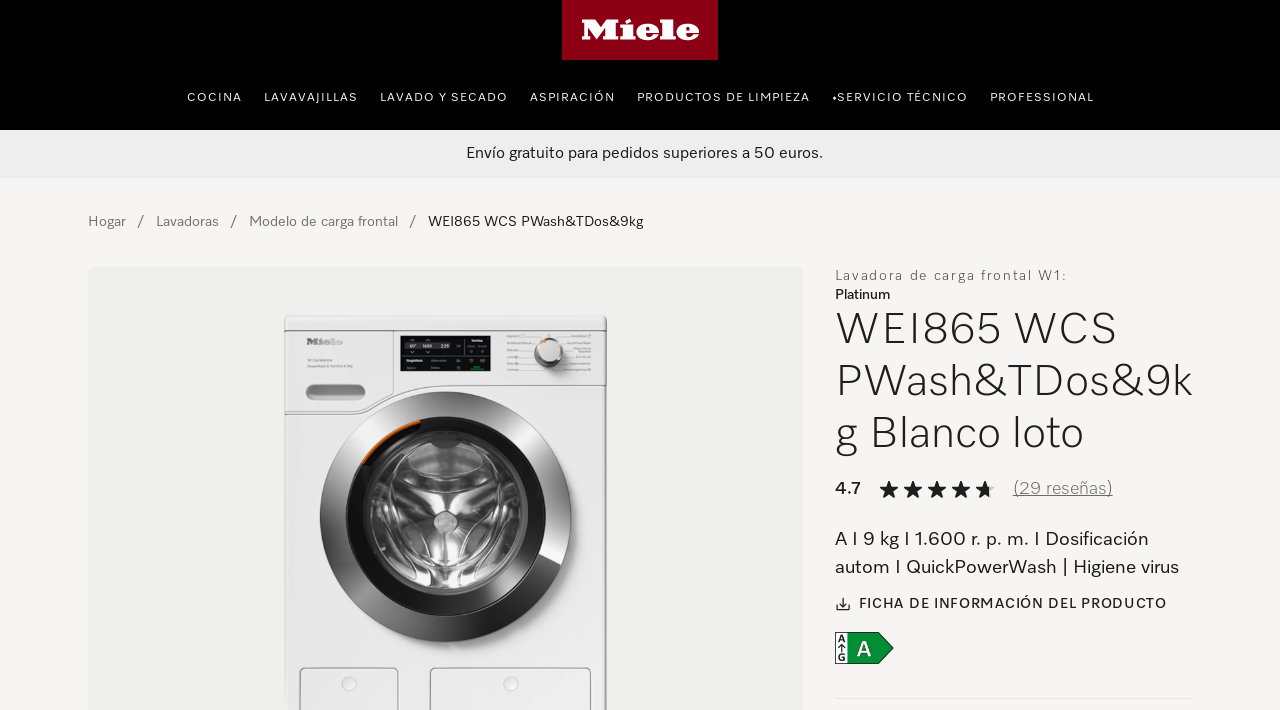

--- FILE ---
content_type: text/javascript; charset=utf-8
request_url: https://www.miele.es/nuxt-ecom/CSzWJ7X-.js
body_size: 457
content:
import{d as _,f as m,ah as d,n as p,o as n,j as f,R as l,J as h,l as g,K as v,bs as w,aq as y,T as C,Z as I,S as k,au as M}from"./CTACYNxa.js";const x=new Map([["green","success"],["orange","warning"],["yellow","warning"],["red","danger"],[void 0,"info"]]),T=["theme"],j=_({__name:"Status",props:{statusInfo:{},theme:{}},setup(r){const e=r,c=m(()=>{var t;const s=(t=e==null?void 0:e.statusInfo)==null?void 0:t.status;return x.get(s||void 0)??"info"}),{theme:u,provideTheme:i}=d(e);return i(),(s,t)=>{var a;return n(),p("div",{class:l(s.$style["miele-status"]),theme:f(u),role:"status","aria-live":"polite"},[h(w,{name:"various-dot",size:16,color:c.value,class:l(s.$style["miele-status__icon"]),"aria-hidden":"true"},null,8,["color","class"]),(a=s.statusInfo)!=null&&a.message?(n(),g(y,{key:0,variant:"body-small-regular"},{default:C(()=>{var o;return[I(k((o=s.statusInfo)==null?void 0:o.message),1)]}),_:1})):v("",!0)],10,T)}}}),B={"miele-status":"_miele-status_1vw6j_1 _cw-status-tokens_11lxl_1","miele-status__icon":"_miele-status__icon_1vw6j_1"},N={$style:B},V=M(j,[["__cssModules",N]]);export{V as _};


--- FILE ---
content_type: text/javascript; charset=utf-8
request_url: https://www.miele.es/nuxt-ecom/CAgPTN3Y.js
body_size: 6641
content:
const e={auth:{waitMessage:{t:0,b:{t:2,i:[{t:3}],s:"Casi listo. Espere un momento..."}}},backToPrevious:{t:0,b:{t:2,i:[{t:3}],s:"Volver"}},readMore:{t:0,b:{t:2,i:[{t:3}],s:"mostrar declaración completa"}},readLess:{t:0,b:{t:2,i:[{t:3}],s:"ocultar declaración completa"}},register:{headTitle:{t:0,b:{t:2,i:[{t:3}],s:"Crear una cuenta de usuario"}},headMetaDescription:{t:0,b:{t:2,i:[{t:3}],s:"Cree una cuenta con su dirección de correo electrónico y contraseña"}},title:{t:0,b:{t:2,i:[{t:3}],s:"Crear una cuenta de usuario"}},subTitle:{t:0,b:{t:2,i:[{t:3}],s:"Cree una cuenta con su dirección de correo electrónico y contraseña"}},fields:{email:{label:{t:0,b:{t:2,i:[{t:3}],s:"E-mail"}},errors:{emailMissing:{t:0,b:{t:2,i:[{t:3}],s:"Elija una dirección de correo electrónico para su cuenta"}},wrongFormat:{t:0,b:{t:2,i:[{t:3}],s:"E-mail incorrecto"}},emailAlreadyInUseModal:{title:{t:0,b:{t:2,i:[{t:3}],s:"La dirección de e-mail ya existe"}},description:{t:0,b:{t:2,i:[{t:3}],s:"Ya existe una cuenta vinculada a tu dirección de e-mail."}},tip:{t:0,b:{t:2,i:[{t:3}],s:"Regístrate aquí"}}}}},password:{label:{t:0,b:{t:2,i:[{t:3}],s:"Contraseña"}},hide:{t:0,b:{t:2,i:[{t:3}],s:"Ocultar contraseña"}},show:{t:0,b:{t:2,i:[{t:3}],s:"Mostrar contraseña"}},requirements:{t:0,b:{t:1,c:[{t:2,i:[{t:3,v:"La contraseña debe contener al menos "},{t:4,k:"minLength"},{t:3,v:" caracteres y, entre ellos, "},{t:4,k:"minCharGroups"},{t:3,v:" de los siguientes: letra mayúscula, letra minúscula, número, símbolo especial"}]},{t:2,i:[{t:3,v:"La contraseña debe contener al menos, "},{t:4,k:"minLength"},{t:3,v:" caracteres"}]}]}},errors:{passwordMissing:{t:0,b:{t:1,c:[{t:2,i:[{t:3,v:"Elige tu contraseña. La contraseña debe contener al menos "},{t:4,k:"minLength"},{t:3,v:" caracteres y, entre ellos, "},{t:4,k:"minCharGroups"},{t:3,v:" de los siguientes: letra mayúscula, letra minúscula, número, símbolo especial"}]},{t:2,i:[{t:3,v:"La contraseña debe contener al menos, "},{t:4,k:"minLength"},{t:3,v:" caracteres"}]}]}},wrongFormat:{t:0,b:{t:1,c:[{t:2,i:[{t:3,v:"La contraseña debe contener al menos "},{t:4,k:"minLength"},{t:3,v:" caracteres y "},{t:4,k:"minCharGroups"},{t:3,v:" de los siguientes: letra mayúscula, letra minúscula, número, símbolo especial"}]},{t:2,i:[{t:3,v:"La contraseña debe contener al menos "},{t:4,k:"minLength"},{t:3,v:" caracteres"}]}]}}}},passwordConfirm:{label:{t:0,b:{t:2,i:[{t:3}],s:"Confirma tu nueva contraseña"}},errors:{passwordMissing:{t:0,b:{t:2,i:[{t:3}],s:"Introduce de nuevo tu contraseña"}},passwordMismatch:{t:0,b:{t:2,i:[{t:3}],s:"La contraseña no coincide"}},wrongFormat:{t:0,b:{t:2,i:[{t:3}],s:"Crea una contraseña válida y escríbela de nuevo aquí"}}}}},details:{title:{t:0,b:{t:2,i:[{t:3}],s:"Completa tu cuenta de usuario de Miele"}},foundAddressTitle:{t:0,b:{t:2,i:[{t:3}],s:"Su dirección"}},foundAddressLabel:{t:0,b:{t:2,i:[{t:3}],s:"Dirección"}},foundAddressEditButton:{t:0,b:{t:2,i:[{t:3}],s:"Editar"}},selectAddressLabel:{t:0,b:{t:2,i:[{t:3}],s:"Seleccionar dirección"}},titles:{accountType:{t:0,b:{t:2,i:[{t:3}],s:"Tú eres"}},address:{t:0,b:{t:2,i:[{t:3}],s:"Dirección"}},language:{t:0,b:{t:2,i:[{t:3}],s:"Idioma"}},info:{COMPANY:{t:0,b:{t:2,i:[{t:3}],s:"Información de la empresa"}},PRIVATE:{t:0,b:{t:2,i:[{t:3}],s:"Información personal"}},SINGLE_MEMBER_COMPANY:{t:0,b:{static:"",t:2,i:[]}}}},dynamicFieldMessage:{alphaDash:{t:0,b:{t:2,i:[{t:3}],s:"En este campo tan solo está permitido introducir letras, guiones y guiones bajos."}},socialSecurityNumber:{t:0,b:{t:2,i:[{t:3}],s:"Introduce las 11 posiciones de tu número de registro."}},minLength:{t:0,b:{t:2,i:[{t:3,v:"Este campo debe contener como mínimo "},{t:4,k:"value"},{t:3,v:" caracteres."}]}},postalCode:{t:0,b:{t:2,i:[{t:3}],s:"Introduce un código postal válido."}},digitsLengthBetween:{t:0,b:{t:2,i:[{t:3,v:"Este campo debe contener un valor numérico y como mínimo "},{t:4,k:"value"},{t:3,v:" caracteres."}]}},required:{t:0,b:{t:2,i:[{t:3}],s:"Este campo es obligatorio."}},termsAndConditions:{t:0,b:{t:2,i:[{t:3}],s:"Para continuar, es necesario que aceptes antes los Términos y Condiciones Generales."}},requiredIfTrue:{t:0,b:{t:2,i:[{t:3}],s:"Este campo es obligatorio."}},number:{t:0,b:{t:2,i:[{t:3}],s:"En este campo tan solo están permitidos valores numéricos."}},password:{t:0,b:{t:2,i:[{t:3}],s:"La contraseña no es lo suficientemente compleja."}},min:{t:0,b:{t:2,i:[{t:3,v:"Este campo debe tener al menos "},{t:4,k:"value"},{t:3,v:" caracteres o más."}]}},same:{t:0,b:{t:2,i:[{t:3,v:"Este campo debe tener el mismo valor que "},{t:4,k:"value"},{t:3,v:"."}]}},digitsLength:{t:0,b:{t:2,i:[{t:3,v:"Este campo debe contener un valor numérico y de "},{t:4,k:"value"},{t:3,v:" caracteres."}]}},dateBefore:{t:0,b:{t:2,i:[{t:3,v:"Este campo debe ser una fecha anterior a "},{t:4,k:"value"},{t:3,v:"."}]}},alpha:{t:0,b:{t:2,i:[{t:3}],s:"En este campo solo están permitidas letras (mayúsculas) y números entre 0 y 9."}},ipvFour:{t:0,b:{t:2,i:[{t:3}],s:"En este campo solo están permitidas direcciones IPv4 válidas."}},SDI:{t:0,b:{t:2,i:[{t:3}],s:"En este campo solo están permitidos IDs válidos."}},alphaNumSpace:{t:0,b:{t:2,i:[{t:3}],s:"En este campo solo están permitidas letras (mayúsculas), espacios y números."}},notIn:{t:0,b:{t:2,i:[{t:3,v:"Este campo no debe aparecer en los siguientes valores,  "},{t:4,k:"value"},{t:3,v:"."}]}},different:{t:0,b:{t:2,i:[{t:3,v:"Este campo no puede ser idéntico a "},{t:4,k:"value"},{t:3,v:"."}]}},equality:{t:0,b:{t:2,i:[{t:3,v:"Estos campos "},{t:4,k:"value"},{t:3,v:" no coinciden."}]}},between:{t:0,b:{t:2,i:[{t:3,v:"Este campo debe estar entre "},{t:4,k:"value"},{t:3,v:"."}]}},email:{t:0,b:{t:2,i:[{t:3}],s:"En este campo tan solo están permitidas direcciones de e-mail."}},dateInvalid:{t:0,b:{t:2,i:[{t:3}],s:"Este campo debe ser una fecha válida."}},IBAN:{t:0,b:{t:2,i:[{t:3}],s:"IBAN incorrecto."}},max:{t:0,b:{t:2,i:[{t:3,v:"Este campo debe ser igual o menor que "},{t:4,k:"value"},{t:3,v:"."}]}},requiredIf:{t:0,b:{t:2,i:[{t:3,v:"Este campo es obligatorio, si el valor de "},{t:4,k:"value"},{t:3,v:" es igual que "},{t:4,k:"value2"},{t:3,v:"."}]}},accepted:{t:0,b:{t:2,i:[{t:3}],s:"Es imprescindible aceptar este campo."}},taxNumber:{t:0,b:{t:2,i:[{t:3}],s:"El número de identificación fiscal es incorrecto."}},vatTaxNumber:{t:0,b:{t:2,i:[{t:3}],s:"En este campo tan solo está permitido introducir un número de identificación fiscal correcto."}},companyVatNumber:{t:0,b:{t:2,i:[{t:3}],s:"Introduci las 9 posiciones del número de organización."}},maxLengthNoSpace:{t:0,b:{t:2,i:[{t:3,v:"Este campo no puede contener más de "},{t:4,k:"value"},{t:3,v:" caracteres."}]}},url:{t:0,b:{t:2,i:[{t:3}],s:"En este campo solo están permitidas URLs válidas."}},requiredIfNot:{t:0,b:{t:2,i:[{t:3,v:"Este campo es obligatorio si el valor de "},{t:4,k:"value"},{t:3,v:" no es igual al de "},{t:4,k:"value2"},{t:3,v:"."}]}},alphaNum:{t:0,b:{t:2,i:[{t:3}],s:"En este campo solo están permitidos caracteres (mayúsculas), guiones, guiones bajos y numéricos."}},contains:{t:0,b:{t:2,i:[{t:3,v:"Este campo debe contener uno de los siguientes valores, "},{t:4,k:"value"},{t:3,v:"."}]}},dateAfter:{t:0,b:{t:2,i:[{t:3,v:"Este campo debe ser una fecha posterior a "},{t:4,k:"value"},{t:3,v:"."}]}},betweenLength:{t:0,b:{t:2,i:[{t:3,v:"Este campo debe contener entre "},{t:4,k:"value"},{t:3,v:" caracteres."}]}},invalid:{t:0,b:{t:2,i:[{t:3}],s:"Este campo no es válido."}},digits:{t:0,b:{t:2,i:[{t:3}],s:"Este campo debe contener un valor numérico."}},cellphone:{t:0,b:{t:2,i:[{t:3}],s:"Este campo debe contener un valor numérico."}},fiscalCodeTaxNumber:{t:0,b:{t:2,i:[{t:3}],s:"Este campo tan solo puede contener un número de identificación fiscal válido."}},maxLength:{t:0,b:{t:2,i:[{t:3,v:"Límite de caracteres "},{t:4,k:"value"},{t:3,v:"."}]}},PL1_COMPANY:{t:0,b:{static:"",t:2,i:[]}},PT1_PERSON:{t:0,b:{static:"",t:2,i:[]}},PT1_COMPANY:{t:0,b:{static:"",t:2,i:[]}},ES1_COMPANY:{t:0,b:{t:2,i:[{t:3}],s:"Introduce el número de identificación fiscal válido."}},ES1_PERSON:{t:0,b:{t:2,i:[{t:3}],s:"Introduce el número de identificación fiscal válido."}}},mieleClub:{headline:{t:0,b:{t:2,i:[{t:3}],s:"Miele Club"}},why:{title:{t:0,b:{t:2,i:[{t:3}],s:"Formar parte del Miele Club es gratuito - Ventajas exclusivas para socios."}},reasons:[{t:0,b:{t:2,i:[{t:3}],s:"Regalo de bienvenida: 10% de descuento en Accesorios y Consumibles para tu próxima compra con el cupón de Bienvenida. Consulta las condiciones en www.miele.es/e/miele-club"}},{t:0,b:{t:2,i:[{t:3}],s:"Regalo de cumpleaños"}},{t:0,b:{t:2,i:[{t:3}],s:"Promociones especiales"}},{t:0,b:{t:2,i:[{t:3}],s:"Invitaciones a eventos y experiencias exclusivas"}}]},birthDateTitle:{t:0,b:{t:2,i:[{t:3}],s:"¿Te gustaría recibir una sorpresa de cumpleaños?"}},birthDateLabel:{t:0,b:{t:2,i:[{t:3}],s:"Fecha de nacimiento (opcional)"}},birthDateValidation:{requirementMsg:{t:0,b:{t:2,i:[{t:3}],s:"Introduce la fecha con este formato: DD/MM/AAAA"}},errorMsg:{t:0,b:{t:2,i:[{t:3}],s:"Fecha incorrecta"}}},joinClubLabel:{t:0,b:{t:2,i:[{t:3}],s:"Sí, me gustaría unirme al Club Miele"}},termsAndCondition:{description:{t:0,b:{t:2,i:[{t:3,v:"Acepto las "},{t:4,k:"termsAndConditionLink"},{t:3,v:" y confirmo que he leído y comprendido la "},{t:4,k:"privacyLink"}]}},termsAndConditionLink:{title:{t:0,b:{t:2,i:[{t:3}],s:"Condiciones de participación y uso del Club Miele"}},ref:{t:0,b:{t:2,i:[{t:3}],s:"https://www.miele.es/c/terminos-y-condiciones-generales-13.htm#p7846"}}},privacyLink:{title:{t:0,b:{t:2,i:[{t:3}],s:"Privacidad del Miele Club"}},ref:{t:0,b:{t:2,i:[{t:3}],s:"https://www.miele.es/c/proteccion-de-datos-14.htm"}}}},newsletter:{shortDescription:{t:0,b:{t:2,i:[{t:3}],s:"Sí, me gustaría recibir comunicaciones del Club adaptadas a mis intereses personales por parte de MIELE S.A.U («Miele») por e-mail y por correo postal"}},description:{t:0,b:{t:2,i:[{t:3,v:"Sí, me gustaría recibir comunicaciones del Club adaptadas a mis intereses personales por parte de MIELE S.A.U («Miele») por e-mail y por correo postal con promociones especiales, información de producto, invitaciones a eventos y encuestas sobre los productos y servicios de Miele. Con este fin, Miele puede usar mis datos de contacto (tratamiento, nombre, correo electrónico y dirección postal) y diseñar comunicaciones basadas en mi comportamiento de compra y en mis pedidos, tal y como se describe con más detalle en nuestro Aviso "},{t:4,k:"privacyLink"},{t:3,v:". Puedo revocar mi consentimiento en cualquier momento con efecto futuro (p. ej. con un mensaje a info"},{t:9,v:"@"},{t:3,v:"miele.es , a los datos postales incluidos en el Aviso legal o haciendo clic en el enlace de darse de baja de los correos electrónicos). La comunicación contractual del Miele Club "},{t:4,k:"termsAndConditionLink"},{t:3,v:" no se verá afectada por ello hasta que se cancele la membresía."}]}},privacyLink:{title:{t:0,b:{t:2,i:[{t:3}],s:"Privacidad del Miele Club"}},href:{t:0,b:{t:2,i:[{t:3}],s:"https://www.miele.es/c/proteccion-de-datos-14.htm"}}},termsAndConditionLink:{title:{t:0,b:{t:2,i:[{t:3}],s:"Comunicación contractual del Miele Club "}},href:{t:0,b:{t:2,i:[{t:3}],s:"https://www.miele.es/c/terminos-y-condiciones-generales-13.htm#p7846"}}},supportEmail:{t:0,b:{t:2,i:[{t:3},{t:9},{t:3}],s:"info@miele.es"}}},selectAllConsents:{description:{t:0,b:{t:2,i:[{t:3}],s:"Para unirse al Miele Club, debe aceptar todos los términos y condiciones *"}}}},blacklistedAddress:{title:{t:0,b:{static:"",t:2,i:[]}},description:{t:0,b:{t:2,i:[{t:3}],s:"Lo sentimos pero el código postal que has introducido no está disponible para envíos. No obstante, puedes continuar creando tu cuenta."}}}},buttons:{createAccount:{t:0,b:{t:2,i:[{t:3}],s:"Continuar"}},lookUpAddress:{t:0,b:{t:2,i:[{t:3}],s:"Comprobar dirección"}},completeRegistration:{t:0,b:{t:2,i:[{t:3}],s:"Crear una cuenta"}}},consent:{description:{t:0,b:{t:2,i:[{t:3}],s:"Acepto recibir información sobre promociones exclusivas, novedades, recomendaciones de productos y más."}},fineTuneTitle:{t:0,b:{t:2,i:[{t:3}],s:"Acepto recibir contenido de Miele personalizado: promociones, información sobre eventos y productos exclusivos para mi."}},levelOne:{shortText:{t:0,b:{t:2,i:[{t:3}],s:'Sí, me gustaría recibir comunicaciones promocionales de MIELE S.A.U y Miele & Cie. KG ("Miele") adaptadas a mis intereses personales por correo electrónico, mensaje de texto, correo postal y a través de las aplicaciones de Miele (si las utilizo)'}},text:{t:0,b:{t:2,i:[{t:3},{t:9},{t:3}],s:'Sí, me gustaría recibir comunicaciones promocionales de MIELE S.A.U y Miele & Cie. KG ("Miele") adaptadas a mis intereses personales por correo electrónico, mensaje de texto, correo postal y a través de las aplicaciones de Miele (si las utilizo) con información sobre productos, ofertas e innovaciones de la gama de productos de Miele y sobre eventos de Miele, así como encuestas de clientes, solicitudes de valoración y reseñas de productos y recetas. Para este fin, Miele puede utilizar mi información de contacto (título, nombre, dirección de correo electrónico, número de teléfono móvil y dirección postal) y diseñar la comunicación basándose en mi compra, servicio, historial de eventos, comportamiento de clics y apertura de boletines, así como en el valor del cliente, tal y como se describe detalladamente en nuestra política de privacidad. Puedo revocar mi consentimiento en cualquier momento sin indicar los motivos con efecto para el futuro (por ejemplo, enviando un mensaje informal a info@miele.es, a los datos de contacto que figuran en el pie de página o haciendo clic en el enlace para darse de baja en los correos electrónicos).'}},link:{title:{t:0,b:{t:2,i:[{t:3}],s:"Protección de datos"}},ref:{t:0,b:{t:2,i:[{t:3}],s:"https://www.miele.es/c/proteccion-de-datos-14.htm"}}}},levelTwo:{text:{t:0,b:{t:2,i:[{t:3}],s:"Además de mi consentimiento básico, acepto que Miele también pueda procesar datos procedentes del uso de la app de Miele y de mis visitas a los sitios web de Miele (www.miele.es), incluido el comportamiento del usuario en los sitios web de Miele después de hacer clic en el boletín vinculado, para complementar mi perfil de usuario para comunicaciones publicitarias personalizadas, siempre que mi consentimiento por separado en la app o en el sitio web libere el procesamiento de datos. Puedo revocar mi consentimiento en cualquier momento sin indicar los motivos con efecto para el futuro. Más detalles en la política de protección de datos de Miele."}},link:{title:{t:0,b:{static:"",t:2,i:[]}},ref:{t:0,b:{static:"",t:2,i:[]}}}},levelThree:{text:{t:0,b:{t:2,i:[{t:3},{t:9},{t:3}],s:"Además de mi consentimiento básico, acepto que Miele también procese datos de mis aparatos Miele conectados (datos sobre el uso y el estado de los aparatos) para complementar mi perfil de usuario para publicidad personalizada. Puedo encontrar más información sobre el tratamiento de los datos de los aparatos en la política de privacidad sobre el sistema Miele@Home. Puedo revocar mi consentimiento en cualquier momento sin indicar los motivos con efecto para el futuro. Más detalles en la política de protección de datos de Miele."}},link:{title:{t:0,b:{t:2,i:[{t:3},{t:9},{t:3}],s:"Privacy Policy Miele@home"}},ref:{t:0,b:{t:2,i:[{t:3}],s:"https://www.miele.com/appfiles/production/mieleatmobile/ConsentManagement/V4.11/LandingPages/Countries/PrivacyPolicy.html"}}}},highlightedText:{text:{t:0,b:{static:"",t:2,i:[]}},link:{title:{t:0,b:{static:"",t:2,i:[]}},ref:{t:0,b:{static:"",t:2,i:[]}}}}},termsOfUse:{text:{t:0,b:{t:2,i:[{t:3}],s:"Sí, estoy de acuerdo con los términos de uso."}},link:{title:{t:0,b:{t:2,i:[{t:3}],s:"Ver términos de uso*"}},ref:{t:0,b:{t:2,i:[{t:3}],s:"https://www.miele.es/c/condiciones-de-uso-304.htm"}}},errors:{pleaseAccept:{t:0,b:{t:2,i:[{t:3}],s:"Debe aceptar las condiciones de uso para continuar"}}}},why:{reasons:{0:{t:0,b:{t:2,i:[{t:3}],s:"Acceso a beneficios exclusivos del Club Miele"}},1:{t:0,b:{t:2,i:[{t:3}],s:"Registrar electrodomésticos, hacer seguimiento de pedidos, acceder a manuales"}},2:{t:0,b:{t:2,i:[{t:3}],s:"Recibir ofertas y promociones personalizadas"}},3:{t:0,b:{t:2,i:[{t:3}],s:"Ver pedidos, garantías, eventos y servicios"}}},title:{t:0,b:{t:2,i:[{t:3}],s:"¿Por qué registrase?"}}},errors:{requestFailed:{title:{t:0,b:{t:2,i:[{t:3}],s:"Error al procesar la solicitud"}},message:{t:0,b:{t:2,i:[{t:3}],s:"Error al procesar la solicitud"}}},tokenFailed:{title:{t:0,b:{t:2,i:[{t:3}],s:"Error al procesar la solicitud de registro"}},message:{t:0,b:{t:2,i:[{t:3}],s:"¿Intenta recargar la página?"}}}},emptySelectOption:{t:0,b:{t:2,i:[{t:3}],s:"Sin preferencia"}}},errors:{invalidEmail:{t:0,b:{t:2,i:[{t:3}],s:"Correo electrónico incorrecto"}},invalidPassword:{t:0,b:{t:2,i:[{t:3}],s:"Contraseña incorrecta"}},sap_206002:{t:0,b:{t:2,i:[{t:3}],s:"Su cuenta está pendiente de verificación, lamentablemente no podemos permitir que proceda en este momento. Por favor contáctenos para más detalles."}},sap_206006:{t:0,b:{t:2,i:[{t:3}],s:"Parece que la dirección de correo electrónico que proporcionó está pendiente de verificación"}},sap_400003:{t:0,b:{t:2,i:[{t:3}],s:"¡Esta dirección de correo electrónico ya existe, por favor use una dirección de correo electrónico diferente!"}},sap_400028:{t:0,b:{t:2,i:[{t:3}],s:"La dirección de correo electrónico enviada está pendiente de verificación"}},sap_400050:{t:0,b:{t:2,i:[{t:3}],s:"Lo siento, no podemos validar sus credenciales en este momento."}},sap_400097:{t:0,b:{t:2,i:[{t:3}],s:"Parece que está accediendo a nuestros servicios desde un navegador inseguro/no compatible. Por favor, intente de nuevo con otro navegador."}},sap_401030:{t:0,b:{t:2,i:[{t:3}],s:"Esta contraseña fue utilizada previamente, por favor envíe una nueva contraseña"}},sap_403005:{t:0,b:{t:2,i:[{t:3}],s:"No tenemos una cuenta asociada a esta dirección de correo electrónico, por favor revise su correo electrónico e intente de nuevo"}},sap_403011:{t:0,b:{t:2,i:[{t:3}],s:"La sesión ha expirado. Por favor, recargue el navegador e inicie sesión de nuevo."}},sap_403012:{t:0,b:{t:2,i:[{t:3}],s:"La sesión ha expirado. Por favor, recargue el navegador e inicie sesión de nuevo."}},sap_403013:{t:0,b:{t:2,i:[{t:3}],s:"Lo siento, no podemos validar sus credenciales en este momento"}},sap_403035:{t:0,b:{t:2,i:[{t:3}],s:"Lo siento, no podemos validar sus credenciales en este momento"}},sap_403041:{t:0,b:{t:2,i:[{t:3}],s:"No tenemos una cuenta asociada con esta dirección de correo electrónico, por favor revise su correo electrónico e intente de nuevo"}},sap_403042:{t:0,b:{t:2,i:[{t:3}],s:"La combinación de correo electrónico y contraseña no es válida. Por favor, compruebe el correo electrónico asociado a la cuenta o elija 'olvidé mi contraseña' si desea restablecerla."}},sap_403043:{t:0,b:{t:2,i:[{t:3}],s:"La combinación de correo electrónico y contraseña no es válida. Por favor, compruebe el correo electrónico asociado a la cuenta o elija 'olvidé mi contraseña' si desea restablecerla."}},sap_403047:{t:0,b:{t:2,i:[{t:3}],s:"El e-mail introducido no está registrado."}},sap_403100:{t:0,b:{t:2,i:[{t:3}],s:"Recientemente se solicitó una actualización de la contraseña, por favor espere a que la solicitud sea procesada"}},sap_403025:{t:0,b:{t:2,i:[{t:3}],s:"El enlace para cambiar la contraseña no es válido. Por favor, haz una nueva petición de recuperación de contraseña para recibir un nuevo enlace."}},sapErrorTitle:{t:0,b:{t:2,i:[{t:3}],s:"Error procesando la solicitud"}},sessionExpired:{t:0,b:{t:2,i:[{t:3}],s:"La sesión ha expirado"}},tooWeakPassword:{t:0,b:{t:2,i:[{t:3}],s:"La contraseña debe contener al menos 8 caracteres y 3 de los siguientes: letra mayúscula, letra minúscula, número, símbolo especial"}},unexpectedDescription:{t:0,b:{t:2,i:[{t:3}],s:"Si el problema persiste, comuníquese con nosotros a través del formulario de contacto con los detalles."}},unexpectedTitle:{t:0,b:{t:2,i:[{t:3}],s:"Ha ocurrido un error inesperado"}},unknownDescription:{t:0,b:{t:2,i:[{t:3}],s:"Error inesperado. Por favor, inténtelo de nuevo."}},unknownTitle:{t:0,b:{t:2,i:[{t:3}],s:"¡Uh Oh!"}},addressNotFound:{t:0,b:{t:2,i:[{t:3}],s:"No se encontró ninguna dirección"}},maxLength:{t:0,b:{t:2,i:[{t:3,v:"Máximo de caracteres posibles "},{t:4,k:"maxLength"}]}},addressInvalid:{t:0,b:{t:2,i:[{t:3}],s:"La dirección seleccionada no puede ser validada, elija otra dirección o llame al servicio de atención al cliente."}}},forgotPassword:{subtitle:{t:0,b:{t:2,i:[{t:3}],s:"Establecer su nueva contraseña."}},title:{t:0,b:{t:2,i:[{t:3}],s:"¿Olvidó su contraseña?"}}},login:{headMetaDescription:{t:0,b:{t:2,i:[{t:3}],s:"Página de inicio de sesión del cliente"}},title:{t:0,b:{t:2,i:[{t:3}],s:"Iniciar sesión o registrarse"}},registerButtonLabel:{t:0,b:{t:2,i:[{t:3}],s:"Crear cuenta"}},registerTitle:{t:0,b:{t:2,i:[{t:3}],s:"¿Aún no tiene una cuenta?"}},guestCheckoutButtonLabel:{t:0,b:{t:2,i:[{t:3}],s:"Pago como invitado"}},error:{invalidEmailPasswordDescription:{t:0,b:{t:2,i:[{t:3}],s:"La combinación de dirección de correo electrónico y contraseña no es válida."}},invalidEmailPasswordTitle:{t:0,b:{t:2,i:[{t:3}],s:"Credenciales inválidas"}},missingConcentTitle:{t:0,b:{t:2,i:[{t:3}],s:"Cuenta pendiente de registro"}},noAccountDescription:{t:0,b:{t:2,i:[{t:3}],s:"No hay ninguna cuenta asociada a esta dirección de correo electrónico."}},noAccountTitle:{t:0,b:{t:2,i:[{t:3}],s:"Ninguna cuenta registrada"}}},extraConsentScene:{continue:{t:0,b:{t:2,i:[{t:3}],s:"Continuar"}},privacyStatementCheckboxLabel:{t:0,b:{t:2,i:[{t:3,v:"He tomado nota de la "},{t:5,i:0},{t:3,v:"."}]}},privacyStatementName:{t:0,b:{t:2,i:[{t:3}],s:"declaración de privacidad"}},privacyStatementTitle:{t:0,b:{t:2,i:[{t:3}],s:"Nuestra política de privacidad ha cambiado"}},termsOfUseCheckboxLabel:{t:0,b:{t:2,i:[{t:3,v:"Acepto los "},{t:5,i:0},{t:3,v:"."}]}},termsOfUseName:{t:0,b:{t:2,i:[{t:3}],s:"términos de uso"}},termsOfUseTitle:{t:0,b:{t:2,i:[{t:3}],s:"Nuestros Términos de Uso han cambiado"}},title:{t:0,b:{t:2,i:[{t:3}],s:"Completar perfil"}}},forgotPasswordScene:{backButtonLabel:{t:0,b:{t:2,i:[{t:3}],s:"Volver a Iniciar sesión"}},submitButtonLabel:{t:0,b:{t:2,i:[{t:3}],s:"Enviar"}},successDescription:{t:0,b:{t:2,i:[{t:3}],s:"Por favor, comprueba tu bandeja de entrada, pronto recibirás la información de tu cuenta con instrucciones para recuperar tu contraseña."}},successTitle:{t:0,b:{t:2,i:[{t:3}],s:"Tu petición ha sido recibida."}},title:{t:0,b:{t:2,i:[{t:3}],s:"Por favor ingrese su dirección de correo electrónico para restablecer su contraseña:"}},recoverTitle:{t:0,b:{t:2,i:[{t:3}],s:"Recuperar contraseña"}},recoverButtonLabel:{t:0,b:{t:2,i:[{t:3}],s:"Recuperar contraseña"}}},loginModalScene:{copy:{t:0,b:{t:2,i:[{t:3}],s:"Inicie sesión o cree una cuenta para obtener todas las funciones de Miele."}},title:{t:0,b:{t:2,i:[{t:3}],s:"Iniciar sesión en su cuenta"}}},loginScene:{emailInputLabel:{t:0,b:{t:2,i:[{t:3}],s:"E-mail"}},forgotPwdButtonLabel:{t:0,b:{t:2,i:[{t:3}],s:"He olvidado mi contraseña"}},invalidEmailMessage:{t:0,b:{t:2,i:[{t:3}],s:"E-mail no válido"}},passwordMissing:{t:0,b:{t:2,i:[{t:3}],s:"Contraseña necesaria"}},loginButtonLabel:{t:0,b:{t:2,i:[{t:3}],s:"Iniciar sesión"}},passwordInputLabel:{t:0,b:{t:2,i:[{t:3}],s:"Contraseña"}},title:{t:0,b:{t:2,i:[{t:3}],s:"¿Ya tienes una cuenta?"}}}},modal:{accessibility:{close:{t:0,b:{t:2,i:[{t:3}],s:"Cerrar"}}}},passwordHelper:{showPasswordText:{t:0,b:{t:2,i:[{t:3}],s:"Mostrar"}},hidePasswordText:{t:0,b:{t:2,i:[{t:3}],s:"Ocultar"}}},newPasswordScene:{closeButtonLabel:{t:0,b:{t:2,i:[{t:3}],s:"Cerrar"}},confirmPasswordLabel:{t:0,b:{t:2,i:[{t:3}],s:"Confirmar contraseña"}},newPasswordLabel:{t:0,b:{t:2,i:[{t:3}],s:"Nueva contraseña"}},passwordMismatchError:{t:0,b:{t:2,i:[{t:3}],s:"La contraseña no coincide"}},passwordInvalidError:{t:0,b:{t:2,i:[{t:3}],s:"La contraseña no es válida"}},passwordUpdateErrorTitle:{t:0,b:{t:2,i:[{t:3}],s:"Error"}},passwordUpdateSuccessTitle:{t:0,b:{t:2,i:[{t:3}],s:"¡Felicidades!"}},submitButtonLabel:{t:0,b:{t:2,i:[{t:3}],s:"Guardar nueva contraseña"}},backButtonLabel:{t:0,b:{t:2,i:[{t:3}],s:"Volver al inicio de sesión"}},successfulChangeLabel:{t:0,b:{t:2,i:[{t:3}],s:"La constraseña se ha cambiado con éxito."}},title:{t:0,b:{t:2,i:[{t:3}],s:"Elige una contraseña nueva para tu cuenta Miele"}}},form:{disabledReason:{t:0,b:{t:2,i:[{t:3}],s:"Por favor, complete todos los campos obligatorios."}},submitting:{t:0,b:{t:2,i:[{t:3}],s:"El formulario se está enviando, por favor espere."}}},newsletterPreferences:{"1_month":{t:0,b:{t:2,i:[{t:3}],s:"Una vez al mes"}},"2_month":{t:0,b:{t:2,i:[{t:3}],s:"Dos veces al mes"}},"3_month":{t:0,b:{t:2,i:[{t:3}],s:"3 veces al mes"}},"4_month":{t:0,b:{t:2,i:[{t:3}],s:"4 veces al mes"}},"1_week":{t:0,b:{t:2,i:[{t:3}],s:"Una vez a la semana"}},"2_week":{t:0,b:{t:2,i:[{t:3}],s:"Dos veces a la semana"}},"3_week":{t:0,b:{t:2,i:[{t:3}],s:"3 veces a la semana"}},"4_week":{t:0,b:{t:2,i:[{t:3}],s:"4 veces a la semana"}},no_frequency_cap:{t:0,b:{t:2,i:[{t:3}],s:"Frecuencia recomendada*"}},title:{t:0,b:{t:2,i:[{t:3}],s:"Newsletter de Miele"}},pausedInfo:{title:{t:0,b:{t:2,i:[{t:3}],s:"Tu boletín está en pausa."}},description:{t:0,b:{t:2,i:[{t:3,v:"No recibirás correos del boletín hasta el "},{t:4,k:"pause"},{t:3,v:"."}]}}},unsubscribeErrorMsg:{t:0,b:{t:2,i:[{t:3}],s:"Se ha producido un error al cancelar la suscripción al newsletter."}},preferencesUpdateSuccessMsg:{t:0,b:{t:2,i:[{t:3}],s:"Preferencias actualizadas correctamente."}},preferencesUpdateErrorMsg:{t:0,b:{t:2,i:[{t:3}],s:"Se ha producido un error al actualizar las preferencias."}},unsubscribe:{subtitle:{t:0,b:{t:2,i:[{t:3}],s:"¿Está seguro de que desea cancelar la suscripción?"}},emailLabel:{t:0,b:{t:2,i:[{t:3}],s:"Está suscrito con la siguiente dirección de correo electrónico:"}},submitButton:{t:0,b:{t:2,i:[{t:3}],s:"CANCELAR SUSCRIPCIÓN"}}},unsubscribeSuccess:{title:{t:0,b:{t:2,i:[{t:3}],s:"¡Ya está dado de baja!"}},description:{t:0,b:{t:2,i:[{t:3}],s:"Le hemos eliminado de nuestra lista de correo. Siempre será bienvenido a volver y suscribirse de nuevo en el futuro."}},backBtn:{t:0,b:{t:2,i:[{t:3}],s:"VOLVER A LA PÁGINA PRINCIPAL"}}},preferencesUpdate:{pauseOptionLabel:{t:0,b:{t:2,i:[{t:3}],s:"Opción de pausa"}},pauseOptions:{option_0:{t:0,b:{t:2,i:[{t:3}],s:"No, gracias"}},option_1:{t:0,b:{t:2,i:[{t:3}],s:"Sí, 14 días"}},option_2:{t:0,b:{t:2,i:[{t:3}],s:"Sí, 30 días"}}},subtitle:{t:0,b:{t:2,i:[{t:3}],s:"O ajuste sus preferencias"}},regularityLabel:{t:0,b:{t:2,i:[{t:3}],s:"Frecuencia de correo electrónico"}},topicsLabel:{t:0,b:{t:2,i:[{t:3}],s:"Seleccionar temas (obligatorio)"}},pauseLabel:{t:0,b:{t:2,i:[{t:3}],s:"¿Le gustaría pausar temporalmente todas las comunicaciones de Miele?"}},submitButton:{t:0,b:{t:2,i:[{t:3}],s:"GUARDAR CAMBIOS"}},errorTopicTitle:{t:0,b:{t:2,i:[{t:3}],s:"Por favor, selecciona al menos 1 tema como tu preferencia"}},errorTopicMsg:{t:0,b:{t:2,i:[{t:3}],s:"Esto permite a Miele personalizar el contenido basándose en tus intereses"}},errorLoadingSchemaMsg:{t:0,b:{t:2,i:[{t:3}],s:"No se pudieron cargar los campos de preferencias del boletín"}},footnote:{note1:{t:0,b:{t:2,i:[{t:3}],s:"* Miele le envía newsletters basados en su participación, asegurando contenido relevante en el momento adecuado."}},note2:{t:0,b:{t:2,i:[{t:3,v:"Para obtener más información sobre cómo Miele maneja sus datos, consulte la "},{t:4,k:"privacyLink"},{t:3,v:" de Miele"}]}},privacyLink:{title:{t:0,b:{t:2,i:[{t:3}],s:"política de privacidad"}},ref:{t:0,b:{t:2,i:[{t:3}],s:"https://www.miele.es/c/proteccion-de-datos-14.htm"}}}}}},loading:{t:0,b:{t:2,i:[{t:3}],s:"Cargando..."}}};export{e as default};


--- FILE ---
content_type: text/javascript; charset=utf-8
request_url: https://www.miele.es/nuxt-ecom/3s-5Vmww.js
body_size: 14326
content:
const t={cancel:{t:0,b:{t:2,i:[{t:3}],s:"Cancelar"}},update:{t:0,b:{t:2,i:[{t:3}],s:"Actualizar"}},troubleShooting:{t:0,b:{t:2,i:[{t:3}],s:"Asistencia técnica online"}},mieleCustomerAssistance:{t:0,b:{t:2,i:[{t:3}],s:"Asistencia técnica Miele"}},customerAssistance:{t:0,b:{t:2,i:[{t:3,v:"Asistencia técnica para "},{t:4,k:"subcategory"}]}},exploreHelpArticles:{t:0,b:{t:2,i:[{t:3}],s:"Descubre nuestro contenido de ayuda"}},subcategoryHeadTitle:{t:0,b:{t:2,i:[{t:3,v:"Asistencia técnica para "},{t:4,k:"subcategory"},{t:3,v:" "},{t:9,v:"|"},{t:3,v:" Miele España"}]}},subcategoryHeadDescription:{t:0,b:{t:2,i:[{t:3,v:"Descubre el contenido de ayuda de nuestra Asistencia técnica online para "},{t:4,k:"subcategory"},{t:3,v:" "},{t:9,v:"|"},{t:3,v:" Miele España"}]}},customerAssistanceHeadTitle:{t:0,b:{t:2,i:[{t:3},{t:9},{t:3}],s:"Asistencia técnica Miele | Miele España"}},customerAssistanceHeadDescription:{t:0,b:{t:2,i:[{t:3},{t:9},{t:3}],s:"Descubre el contenido de ayuda de la Asistencia técnica online de Miele | Miele España"}},articlesHeadTitle:{t:0,b:{t:2,i:[{t:4,k:"filter"},{t:3,v:" en Miele "},{t:4,k:"productRange"},{t:3,v:" "},{t:9,v:"|"},{t:3,v:" Miele España"}]}},articlesHeadDescription:{t:0,b:{t:2,i:[{t:3,v:"Descubre nuestro contenido de ayuda. "},{t:4,k:"filter"},{t:3,v:" en Miele "},{t:4,k:"productRange"},{t:3,v:"? Aquí encontrarás información para resolver anomalias "},{t:9,v:"|"},{t:3,v:" Miele España"}]}},articleHeadTitle:{t:0,b:{t:2,i:[{t:3,v:"Miele "},{t:4,k:"productRange"},{t:3,v:" "},{t:9,v:"|"},{t:3,v:" "},{t:4,k:"heading"},{t:3,v:" "},{t:9,v:"|"},{t:3,v:" Miele España"}]}},categoryPage:{title:{t:0,b:{t:2,i:[{t:3}],s:"Elige tu electrodoméstico Miele"}},breadcrumb:{t:0,b:{t:2,i:[{t:3}],s:"Página de inicio"}}},findYourAppliance:{title:{t:0,b:{t:2,i:[{t:3}],s:"Encuentra tu electrodoméstico Miele"}},subtitle:{t:0,b:{t:2,i:[{t:3}],s:"Recibir ayuda, encontrar respuestas, descargar instrucciones de manejo y mucho más."}},placeholder:{t:0,b:{t:2,i:[{t:3}],s:"Buscar por nombre del producto"}},noResults:{t:0,b:{t:2,i:[{t:3}],s:"No se han encontrado resultados"}},findModelName:{t:0,b:{t:2,i:[{t:3}],s:"Encontrar el nombre del producto"}}},findYourArticles:{title:{t:0,b:{t:2,i:[{t:3}],s:"Necesitas ayuda con tu"}},subtitle:{t:0,b:{t:2,i:[{t:3}],s:"Introduce tu pregunta en la búsqueda "}},placeholder:{t:0,b:{t:2,i:[{t:3}],s:"Buscar en todas las categorías"}}},articlesPage:{filterTitle:{t:0,b:{t:2,i:[{t:3}],s:"Filtrar categorías"}},resultsTitle:{t:0,b:{t:2,i:[{t:3}],s:"Resultados"}},allFilter:{t:0,b:{t:2,i:[{t:3}],s:"Todas las categorías"}},resultsText:{t:0,b:{t:2,i:[{t:4,k:"appliedFilterName"},{t:3,v:" en "},{t:4,k:"categoryName"}]}},placeholder:{t:0,b:{t:2,i:[{t:3}],s:"Encontrar solución en la Asistencia técnica"}},ratingIntroText:{t:0,b:{t:2,i:[{t:3}],s:"¿Te ha sido útil esta información?"}},ratingThankYou:{t:0,b:{t:2,i:[{t:3}],s:"¡Muchas gracias! Agradecemos tus comentarios."}},noResultsHowever:{t:0,b:{t:2,i:[{t:3}],s:"También hay resultados en:"}},noResults:{t:0,b:{t:2,i:[{t:3}],s:"Ningún resultado para"}},allCategories:{t:0,b:{t:2,i:[{t:3}],s:"Todas las categorías"}},additionalMedia:{t:0,b:{t:2,i:[{t:3}],s:"Otra información"}},video:{t:0,b:{t:2,i:[{t:3}],s:"Ver vídeo"}},filterButton:{t:0,b:{t:2,i:[{t:3}],s:"Filtro"}}},articlesCategoryPage:{subtitle:{t:0,b:{t:2,i:[{t:3}],s:"Ayuda para"}},browseByCategory:{t:0,b:{t:2,i:[{t:3}],s:"Buscar por categoría"}}},contactOptions:{manualFinder:{title:{t:0,b:{t:2,i:[{t:3}],s:"Instrucciones de manejo"}},description:{t:0,b:{t:2,i:[{t:3}],s:"Encuentra las instrucciones de manejo de tus electrodomésticos Miele."}},linkText:{t:0,b:{t:2,i:[{t:3}],s:"Saber más"}},url:{t:0,b:{t:2,i:[{t:3}],s:"https://www.miele.es/f/es/manual-search-es.aspx"}}},technicianBooking:{title:{t:0,b:{t:2,i:[{t:3}],s:"Reservar una visita técnica"}},description:{t:0,b:{t:2,i:[{t:3}],s:"Estamos encantados de hacernos cargo de tu solicitud de asistencia técnica ya sea online o por teléfono"}},linkText:{t:0,b:{t:2,i:[{t:3}],s:"Planifica una visita"}},url:{t:0,b:{t:2,i:[{t:3}],s:"https://www.miele.es/c/reparacion-26.htm "}}},support:{title:{t:0,b:{t:2,i:[{t:3}],s:"Formulario de contacto"}},description:{t:0,b:{t:2,i:[{t:3}],s:"Utiliza nuestro formulario de contacto para explicarnos tu problema y el Servicio técnico de miele se pondrá en contacto contigo lo antes posible."}},linkText:{t:0,b:{t:2,i:[{t:3}],s:"Ir al formulario de contacto"}},url:{t:0,b:{t:2,i:[{t:3}],s:"https://www.miele.es/c/contacto-11.htm"}}}},error:{404:{title:{t:0,b:{t:2,i:[{t:3}],s:"No hemos encontrado la página que estás buscando"}},subTitle:{t:0,b:{t:2,i:[{t:3}],s:"¡Ups! Parece que algo ha salido mal."}},description:{t:0,b:{t:2,i:[{t:3}],s:"Lo sentimos, pero parece que la página a la que intentas acceder no existe. Asegúrate de haber introducido la URL correcta. Puedes volver a nuestra página de inicio o buscar lo que necesitas."}},mainCta:{t:0,b:{t:2,i:[{t:3}],s:"Volver a la página de inicio"}},secondaryCta:{t:0,b:{t:2,i:[{t:3}],s:"Buscar electrodomésticos"}}},500:{title:{t:0,b:{t:2,i:[{t:3}],s:"Parece que estamos teniendo algunas dificultades técnicas"}},subTitle:{t:0,b:{t:2,i:[{t:3}],s:"¡Ups! Parece que algo ha salido mal."}},description:{t:0,b:{t:2,i:[{t:3}],s:"Lo sentimos, pero algo ha ido mal por nuestra parte y estamos intentando solucionarlo. Puedes volver a nuestra página de inicio o ponerte en contacto con nosotros mientras resolvemos el problema."}},mainCta:{t:0,b:{t:2,i:[{t:3}],s:"Volver a la página de inicio"}},secondaryCta:{t:0,b:{t:2,i:[{t:3}],s:"Contactar con Miele"}}}},breadcrumbs:{customerAssistance:{t:0,b:{t:2,i:[{t:3}],s:"Asistencia técnica"}},issueSolution:{t:0,b:{t:2,i:[{t:3}],s:"Solución de anomalías"}},home:{t:0,b:{t:2,i:[{t:3}],s:"Página de inicio"}},support:{t:0,b:{t:2,i:[{t:3}],s:"Ayuda"}},usageInstructions:{t:0,b:{t:2,i:[{t:3}],s:"Manual de instrucciones"}}},redirect:{t:0,b:{t:2,i:[{t:3}],s:"Espera un momento, vamos a redirigirte a la información que necesitas"}},welcome:{t:0,b:{t:2,i:[{t:3}],s:"Te damos la bienvenida"}},home:{t:0,b:{t:2,i:[{t:3}],s:"Hogar"}},productList:{showDetails:{t:0,b:{t:2,i:[{t:3}],s:"Mostrar detalles"}},filters:{title:{t:0,b:{t:2,i:[{t:3}],s:"Filtrar"}},showResults:{t:0,b:{t:2,i:[{t:3,v:"Mostrar resultados ("},{t:4,k:"results"},{t:3,v:")"}]}},reset:{t:0,b:{t:2,i:[{t:3}],s:"Reiniciar"}},clearFilter:{t:0,b:{t:2,i:[{t:3}],s:"Eliminar filtro"}}},totalProducts:{t:0,b:{t:2,i:[{t:3}],s:"Productos"}},product:{t:0,b:{t:2,i:[{t:3}],s:"Producto"}},categories:{t:0,b:{t:2,i:[{t:3}],s:"Categorías"}},buyersGuide:{buttonLabel:{t:0,b:{t:2,i:[{t:3}],s:"Guía para la compra"}},tagline:{t:0,b:{t:2,i:[{t:3}],s:"¿Necesitas ayuda para encontrar el electrodoméstico más adecuado?"}}},learnMore:{buttonLabel:{t:0,b:{t:2,i:[{t:3}],s:"Leer más"}},tagline:{t:0,b:{t:2,i:[{t:3}],s:"Más información sobre estos productos"}}}},productDetails:{addToCart:{t:0,b:{t:2,i:[{t:3}],s:"Añadir al carrito"}},goToBasket:{t:0,b:{t:2,i:[{t:3}],s:"Ir al carrito"}},add:{t:0,b:{t:2,i:[{t:3}],s:"Añadir al carrito"}},findDealer:{t:0,b:{t:2,i:[{t:3}],s:"Encontrar distribuidor"}},addToCartSuccess:{t:0,b:{t:2,i:[{t:3}],s:"Se ha añadido correctamente al carrito"}},about:{t:0,b:{t:2,i:[{t:3}],s:"Detalles de producto"}},accordions:{whatIsIncluded:{t:0,b:{t:2,i:[{t:3}],s:"Qué está incluido"}},whatsInBox:{t:0,b:{t:2,i:[{t:3}],s:"Qué hay en la caja"}},techSpecs:{t:0,b:{t:2,i:[{t:3}],s:"Ficha de información del producto"}},eanHeadline:{t:0,b:{t:2,i:[{t:3}],s:"EAN"}},eanLabel:{t:0,b:{t:2,i:[{t:3}],s:"EAN"}}},readMore:{t:0,b:{t:2,i:[{t:3}],s:"Leer más"}},warning:{noticeLabel:{t:0,b:{t:2,i:[{t:3}],s:"Advertencia"}},readMore:{t:0,b:{t:2,i:[{t:3}],s:"Mostrar más"}},readLess:{t:0,b:{t:2,i:[{t:3}],s:"Mostrar menos"}}},warranty:{chooseWarranty:{t:0,b:{t:2,i:[{t:3}],s:"Ampliación de garantía"}},free:{t:0,b:{t:2,i:[{t:3}],s:"Gratis"}}},productInfoPdf:{t:0,b:{t:2,i:[{t:3}],s:"Ficha de información del producto"}},KapPriceNote:{t:0,b:{t:2,i:[{t:3}],s:"PVP impuestos incluidos, sin envío"}},additionalServices:{t:0,b:{t:2,i:[{t:3}],s:"Servicios adicionales"}},carouselBenefits:{t:0,b:{t:2,i:[{t:3}],s:"Tus Beneficios"}},safetyInfoLabel:{t:0,b:{t:2,i:[{t:3}],s:"Información sobre seguridad"}},manufacturerInfo:{manufacturedByLabel:{t:0,b:{t:2,i:[{t:3}],s:"Consultar información sobre el fabricante:"}},correspondenceAddressLabel:{t:0,b:{t:2,i:[{t:3}],s:"Dirección"}},phoneNumberLabel:{t:0,b:{t:2,i:[{t:3}],s:"Teléfono"}},emailAddressLabel:{t:0,b:{t:2,i:[{t:3}],s:"Email"}}},connectedAppliance:{label:{t:0,b:{t:2,i:[{t:3,v:"Consultar "},{t:4,k:"link"},{t:3,v:" toda la información sobre datos del producto y tus derechos en virtud de la Ley de Datos de la UE."}]}},link:{url:{t:0,b:{t:2,i:[{t:3}],s:"https://developer.miele.com/eu-data-act"}},text:{t:0,b:{t:2,i:[{t:3}],s:"aquí"}}}},discontinuedMessage:{t:0,b:{t:2,i:[{t:3}],s:"Fuera de stock permanentemente"}},alternativeProducts:{t:0,b:{t:2,i:[{t:3}],s:"Ver otros productos similares"}}},reviews:{reviewSectionAnchor:{t:0,b:{t:2,i:[{t:3}],s:"Reseñas"}},heading:{t:0,b:{t:2,i:[{t:3}],s:"Qué opinan nuestros clientes"}},review:{t:0,b:{t:1,c:[{t:2,i:[{t:3}],s:"reseñas"},{t:2,i:[{t:3}],s:"reseñas"}]}},star:{t:0,b:{t:1,c:[{t:2,i:[{t:3}],s:"estrella"},{t:2,i:[{t:3}],s:"estrellas"}]}},numberOfReviews:{t:0,b:{t:2,i:[{t:4,k:"count"},{t:3,v:" "},{t:4,k:"unit"}]}},numberOfStars:{t:0,b:{t:2,i:[{t:4,k:"count"},{t:3,v:" "},{t:4,k:"unit"}]}},numberStarsOutOf:{t:0,b:{t:2,i:[{t:3,v:" "},{t:4,k:"numberOfStars"},{t:3,v:" estrellas de un total de "},{t:4,k:"totalStars"}]}},clearStarFilter:{t:0,b:{t:2,i:[{t:3,v:"Eliminar filtro de "},{t:4,k:"numberOfStars"}]}},mostRecent:{t:0,b:{t:2,i:[{t:3}],s:"Reseñas más recientes"}},readMore:{t:0,b:{t:2,i:[{t:3}],s:"Mostrar reseña completa"}},readLess:{t:0,b:{t:2,i:[{t:3}],s:"Mostrar menos"}},showOriginalLabel:{t:0,b:{t:2,i:[{t:3}],s:"Mostrar original"}},translateLabel:{t:0,b:{t:2,i:[{t:3}],s:"Traducir"}},anonymous:{t:0,b:{t:2,i:[{t:3}],s:"Comprador anónimo"}},recommendsProductTrue:{t:0,b:{t:2,i:[{t:3}],s:"Recomienda este producto"}},recommendsProductFalse:{t:0,b:{t:2,i:[{t:3}],s:"No recomienda este producto"}},customerService:{t:0,b:{t:2,i:[{t:3}],s:"Miele Servicio de atención al cliente"}},viewAll:{t:0,b:{t:2,i:[{t:3,v:"Ver todas las reseñas ("},{t:4,k:"count"},{t:3,v:")"}]}},explanationTitle:{t:0,b:{t:2,i:[{t:3}],s:"¿Cómo funcionan las reseñas?"}},explanationSubtitle:{t:0,b:{t:2,i:[{t:3}],s:" Reseña del cliente, incluyendo valoración con estrellas"}},explanationBody:{t:0,b:{t:2,i:[{t:3}],s:"Las reseñas y la valoración con estrellas juegan un papel importante a la hora de decidir qué comprar. Nuestro método para calcular la valoración con estrellas global va más allá de una simple media. Para garantizar que las reseñas que lees son de confianza y aportan valor, tenemos en cuenta factores como si la reseña es reciente y verificamos si el comprador compró el producto con Miele."}},sortOptions:{latest:{t:0,b:{t:2,i:[{t:3}],s:"Más reciente"}},oldest:{t:0,b:{t:2,i:[{t:3}],s:"Más antigua"}},mostHelpful:{t:0,b:{t:2,i:[{t:3}],s:"De más ayuda"}},mostStars:{t:0,b:{t:2,i:[{t:3}],s:"Con más estrellas"}},leastStars:{t:0,b:{t:2,i:[{t:3}],s:"Con menos estrellas"}}},syndication:{multiLingual:{ch_it:{t:0,b:{t:2,i:[{t:3}],s:"(Italiano)"}},ch_de:{t:0,b:{t:2,i:[{t:3}],s:"(Alemán)"}},ch_fr:{t:0,b:{t:2,i:[{t:3}],s:"(Francés)"}},be_nl:{t:0,b:{t:2,i:[{t:3}],s:"(Holandés)"}},be_fr:{t:0,b:{t:2,i:[{t:3}],s:"(Francés belga)"}},lu_de:{t:0,b:{t:2,i:[{t:3}],s:"(Alemán)"}},lu_fr:{t:0,b:{t:2,i:[{t:3}],s:"(Francés luxemburgués)"}}},originCountry:{de:{t:0,b:{t:2,i:[{t:3}],s:"Revisado en Alemania"}},us:{t:0,b:{t:2,i:[{t:3}],s:"Revisado en Estados Unidos"}},gb:{t:0,b:{t:2,i:[{t:3}],s:"Revisado en Reino Unido"}},ch:{t:0,b:{t:2,i:[{t:3}],s:"Revisado en Suiza"}},it:{t:0,b:{t:2,i:[{t:3}],s:"Revisado en Italia"}},fr:{t:0,b:{t:2,i:[{t:3}],s:"Revisado en Francia"}},nl:{t:0,b:{t:2,i:[{t:3}],s:"Revisado en Países Bajos"}},be:{t:0,b:{t:2,i:[{t:3}],s:"Revisado en Bélgica"}},at:{t:0,b:{t:2,i:[{t:3}],s:"Revisado en Austria"}},dk:{t:0,b:{t:2,i:[{t:3}],s:"Revisado en Dinamarca"}},es:{t:0,b:{t:2,i:[{t:3}],s:"Revisado en España"}},se:{t:0,b:{t:2,i:[{t:3}],s:"Revisado en Suecia"}},no:{t:0,b:{t:2,i:[{t:3}],s:"Revisado en Noruega"}},pl:{t:0,b:{t:2,i:[{t:3}],s:"Revisado en Polonia"}},cz:{t:0,b:{t:2,i:[{t:3}],s:"Revisado en República Checa"}},hu:{t:0,b:{t:2,i:[{t:3}],s:"Revisado en Hungría"}},ro:{t:0,b:{t:2,i:[{t:3}],s:"Revisado en Rumanía"}},fi:{t:0,b:{t:2,i:[{t:3}],s:"Revisado en Finlandia"}},pt:{t:0,b:{t:2,i:[{t:3}],s:"Revisado en Portugal"}},ie:{t:0,b:{t:2,i:[{t:3}],s:"Revisado en Irlanda"}},gr:{t:0,b:{t:2,i:[{t:3}],s:"Revisado en Grecia"}},si:{t:0,b:{t:2,i:[{t:3}],s:"Revisado en Eslovenia"}},lu:{t:0,b:{t:2,i:[{t:3}],s:"Revisado en Luxemburgo"}},sk:{t:0,b:{t:2,i:[{t:3}],s:"Revisado en Eslovaquia"}},hr:{t:0,b:{t:2,i:[{t:3}],s:"Revisado en Croacia"}},lv:{t:0,b:{t:2,i:[{t:3}],s:"Revisado en Letonia"}}}}},colorPicker:{label:{t:0,b:{t:2,i:[{t:3}],s:"Color:"}}},downloads:{heading:{t:0,b:{t:2,i:[{t:3}],s:"Descargas"}},action:{t:0,b:{t:2,i:[{t:3}],s:"Descargas"}},description:{t:0,b:{t:2,i:[{t:3}],s:"Descripciones"}},installationDrawings:{introText:{t:0,b:{t:2,i:[{t:3}],s:"Ya sea que esté pensando en reemplazar un electrodoméstico o planear una nueva cocina, aquí encontrará todos los planos de instalación relevantes para su electrodoméstico Miele. Es imprescindible tener en cuenta que la instalación y el mantenimiento deberán ser realizados por personal autorizado. En caso de dudas, ¡estaremos encantados de asesorarte! "}}},specification:{introText:{t:0,b:{t:2,i:[{t:3}],s:"Follow the link and you will find all the resources you need for planning and installing any of our products"}}},mieleapp:{t:0,b:{t:2,i:[{t:3}],s:"Miele App"}}},quantitySelector:{accessibilityLabels:{input:{t:0,b:{t:2,i:[{t:3}],s:"Cantidad"}},incrementButton:{t:0,b:{t:2,i:[{t:3}],s:"Aumentar cantidad"}},decrementButton:{t:0,b:{t:2,i:[{t:3}],s:"Disminuir cantidad"}}}},modal:{accessibility:{close:{t:0,b:{t:2,i:[{t:3}],s:"Cerca"}}}},seo:{page:{t:0,b:{t:2,i:[{t:3,v:"Página "},{t:4,k:"number"}]}}},compare:{compareButton:{t:0,b:{t:2,i:[{t:3}],s:"Comparar"}},clearAllButton:{t:0,b:{t:2,i:[{t:3}],s:"Eliminar todos"}},emptyProduct:{t:0,b:{t:2,i:[{t:3}],s:"Ningún electrodoméstico seleccionado"}}},footnotes:{generalProductsFootnote:{t:0,b:{t:2,i:[{t:3}],s:"Por favor, confirme las especificaciones del modelo consultando con MIELE. "}}},accessories:{heading:{t:0,b:{t:2,i:[{t:3}],s:"Productos y accesorios que combinan"}},recommendationProductsLabel:{t:0,b:{t:2,i:[{t:3}],s:"Frecuentemente compramos juntos"}},matchingProductsLabel:{t:0,b:{t:2,i:[{t:3}],s:"Productos que combinan"}},accessoriesProductsLabel:{t:0,b:{t:2,i:[{t:3}],s:"Accesorios"}},cleaningProductsLabel:{t:0,b:{t:2,i:[{t:3}],s:"Productos de limpieza"}}},search:{showMoreLabel:{t:0,b:{t:2,i:[{t:3}],s:"Ver más"}},loading:{t:0,b:{t:2,i:[{t:3}],s:"Cargando..."}},searchInputLabel:{t:0,b:{t:2,i:[{t:3}],s:"Estoy buscando ..."}},searchButtonLabel:{t:0,b:{t:2,i:[{t:3}],s:"Buscar"}},searchResultsTitle:{t:0,b:{t:2,i:[{t:3}],s:"Resultados"}},noResults:{t:0,b:{t:2,i:[{t:3}],s:"No hemos encontrado ningún resultado para tu búsqueda. Por favor, inténtalo de nuevo."}},toTop:{t:0,b:{t:2,i:[{t:3}],s:"Volver"}},energyLabel:{t:0,b:{t:2,i:[{t:3}],s:"Etiqueta energética"}},priceFootnoteLabel:{t:0,b:{t:2,i:[{t:3}],s:"Nota al pie del precio"}},clearButtonLabel:{t:0,b:{t:2,i:[{t:3}],s:"Borrar"}},tabs:{appliances:{t:0,b:{t:2,i:[{t:3}],s:"Electrodomésticos"}},care:{t:0,b:{t:2,i:[{t:3}],s:"Productos de limpieza"}},accessoriesAndSpareParts:{t:0,b:{t:2,i:[{t:3}],s:"Accesorios y repuestos"}},productCategory:{t:0,b:{t:2,i:[{t:3}],s:"Información de producto"}},events:{t:0,b:{t:2,i:[{t:3}],s:"Eventos y cursos de cocina"}},content:{t:0,b:{t:2,i:[{t:3}],s:"Servicio técnico"}},others:{t:0,b:{t:2,i:[{t:3}],s:"Otros"}}},seo:{title:{t:0,b:{t:2,i:[{t:3}],s:"Página de resultados de búsqueda"}},description:{t:0,b:{t:2,i:[{t:3}],s:"Buscar en la página de Miele por cualquier producto o tema"}}},recentHistory:{title:{t:0,b:{t:2,i:[{t:3}],s:"Búsquedas recientes"}},clear:{t:0,b:{t:2,i:[{t:3}],s:"Borrar"}},clearAriaLabel:{t:0,b:{t:2,i:[{t:3}],s:"Borrar búsquedas recientes"}}},suggestions:{doYouMean:{t:0,b:{t:2,i:[{t:3}],s:"Quieres decir"}},suggestedLinks:{t:0,b:{t:2,i:[{t:3}],s:"Enlaces sugeridos"}}}},pagination:{navAriaLabel:{t:0,b:{t:2,i:[{t:3}],s:"Paginado"}},previousPageAriaLabel:{t:0,b:{t:2,i:[{t:3}],s:"Página anterior"}},nextPageAriaLabel:{t:0,b:{t:2,i:[{t:3}],s:"Página siguiente"}},currentPageAriaLabel:{t:0,b:{t:2,i:[{t:3}],s:"Página actual, página"}},pageAriaLabel:{t:0,b:{t:2,i:[{t:3}],s:"Página"}}},energyLabel:{t:0,b:{t:2,i:[{t:3}],s:"Etiqueta energética"}},cart:{headline:{title:{t:0,b:{t:2,i:[{t:3}],s:"Tu"}},subtitle:{t:0,b:{t:2,i:[{t:3}],s:"cesta de la compra"}},emptyTitle:{t:0,b:{t:2,i:[{t:3}],s:"Tu cesta de la compra"}},emptySubtitle:{t:0,b:{t:2,i:[{t:3}],s:"está vacía"}}},empty:{actionLabel:{t:0,b:{t:2,i:[{t:3}],s:"Inicia sesión para ver si tienes artículos guardados. O seguir comprando."}},actionLabelLoggedIn:{t:0,b:{t:2,i:[{t:3}],s:"Haz clic en 'Seguir comprando' para continuar."}},signInButton:{t:0,b:{t:2,i:[{t:3}],s:"Iniciar sesión"}},continueShoppingButton:{t:0,b:{t:2,i:[{t:3}],s:"Seguir comprando"}}},entry:{editButton:{t:0,b:{t:2,i:[{t:3}],s:"Editar"}},removeButton:{t:0,b:{t:2,i:[{t:3}],s:"Eliminar"}},quantity:{t:0,b:{t:2,i:[{t:3,v:"Cantidad: "},{t:4,k:"count"}]}},priceFootnoteLabel:{t:0,b:{t:2,i:[{t:3}],s:"Precio a pie de página"}},priceLabel:{t:0,b:{t:2,i:[{t:3}],s:"Precio"}},deliveryDateLabel:{t:0,b:{t:2,i:[{t:3}],s:"Fecha de entrega"}},errorTitle:{t:0,b:{t:2,i:[{t:3}],s:"Se ha producido una anomalía"}},errorClose:{t:0,b:{t:2,i:[{t:3}],s:"Cerrar"}},event:{comments:{t:0,b:{t:2,i:[{t:3}],s:"Comentarios"}},participants:{t:0,b:{t:2,i:[{t:3}],s:"Participantes"}},addParticipant:{t:0,b:{t:2,i:[{t:3}],s:"Añadir más participantes"}},participant:{t:0,b:{t:2,i:[{t:3}],s:"Participante"}},editErrorMessage:{t:0,b:{t:2,i:[{t:3}],s:"El evento no pudo ser actualizado. Por favor, inténtelo de nuevo."}},missingClassIdErrorMessage:{t:0,b:{t:2,i:[{t:3}],s:"Falta el ID de clase del evento."}},commentLimitErrorMessage:{t:0,b:{t:2,i:[{t:3,v:"El comentario debe tener menos de "},{t:4,k:"limit"},{t:3,v:" caracteres."}]}},participantNameLimitErrorMessage:{t:0,b:{t:2,i:[{t:3,v:"El nombre debe tener menos de "},{t:4,k:"limit"},{t:3,v:" caracteres."}]}}},pricePerUnit:{t:0,b:{t:2,i:[{t:3}],s:"Precio por unidad"}},removeSuccessMessage:{t:0,b:{t:2,i:[{t:3}],s:"El artículo ha sido eliminado de la cesta de la compra."}},removeErrorMessage:{t:0,b:{t:2,i:[{t:3}],s:"No se ha podido eliminar el artículo de tu cesta. Por favor, inténtalo de nuevo."}},updateErrorMessage:{t:0,b:{t:2,i:[{t:3}],s:"No se ha podido actualizar la cantidad de artículos. Por favor, inténtalo de nuevo."}},quantityDecrementAriaLabel:{t:0,b:{t:2,i:[{t:3}],s:"Reducir la cantidad"}},quantityIncrementAriaLabel:{t:0,b:{t:2,i:[{t:3}],s:"Aumentar la cantidad"}},maxQuantityMessage:{t:0,b:{t:2,i:[{t:3}],s:"Cantidad máxima de artículos alcanzada"}},warning:{modalHeader:{t:0,b:{t:2,i:[{t:3}],s:"Advertencia"}},label:{t:0,b:{t:2,i:[{t:3}],s:"Contiene sustancias peligrosas."}},readMore:{t:0,b:{t:2,i:[{t:3}],s:"Ver más"}}},warrantyTitle:{t:0,b:{t:2,i:[{t:3}],s:"Miele Service Certificate"}},warrantyDescription:{t:0,b:{t:2,i:[{t:3}],s:"3 años de garantía en electrodomésticos Miele + 125 semanas de ampliación de garantía"}},warrantyPrice:{t:0,b:{t:2,i:[{t:3}],s:"Gratis"}},defaultWarranty:{t:0,b:{t:2,i:[{t:3}],s:"Garantía estándar de 3 años"}}},voucher:{638:{t:0,b:{t:2,i:[{t:3}],s:"Este cupón puede ser utilizado por los empleados"}},685:{t:0,b:{t:2,i:[{t:3}],s:"La promoción solo se activa si estás registrado"}},688:{t:0,b:{t:2,i:[{t:3}],s:"No tienes productos incluidos en esta promoción en tu cesta de la compra"}},689:{t:0,b:{t:2,i:[{t:3,v:"Promoción válida a partir de "},{t:4,k:"value"}]}},690:{t:0,b:{t:2,i:[{t:3}],s:"Ya se está aplicando esté cupón"}},691:{t:0,b:{t:2,i:[{t:3}],s:"Se han encontrado varias promociones en tu cesta de la compra - no se han podido calcular los cambios"}},692:{t:0,b:{t:2,i:[{t:3}],s:"Este código del cupón no se ha podido eliminar"}},693:{t:0,b:{t:2,i:[{t:3}],s:"Este código del cupón no existe"}},694:{t:0,b:{t:2,i:[{t:3}],s:"Este código del cupón no es válido"}},695:{t:0,b:{t:2,i:[{t:3}],s:"Este código del cupón no es aplicable a tu cesta de la compra"}},696:{t:0,b:{t:2,i:[{t:3}],s:"No se han podido seleccionar los productos"}},698:{t:0,b:{t:2,i:[{t:3}],s:"Este cupón ya se ha utilizado"}},699:{t:0,b:{t:2,i:[{t:3}],s:"Los productos de esta promoción no están disponibles"}},title:{t:0,b:{t:2,i:[{t:3}],s:"¿Tienes un código del cupón?"}},inputLabel:{t:0,b:{t:2,i:[{t:3}],s:"Introduce el código de tu cupón"}},helperText:{t:0,b:{t:2,i:[{t:3}],s:"Ten en cuenta que los códigos del cupón distinguen entre mayúsculas y minúsculas."}},applyButton:{t:0,b:{t:2,i:[{t:3}],s:"Utiliza este código del cupón"}},redeemVoucher:{t:0,b:{t:2,i:[{t:3}],s:"Utiliza este código del cupón"}},contactMessage:{t:0,b:{t:2,i:[{t:3}],s:"¿Necesitas ayuda? Ponte en contacto con"}},contactPhone:{t:0,b:{t:2,i:[{t:3}],s:"916 232 000"}},emptyMessage:{t:0,b:{t:2,i:[{t:3}],s:"Campo obligatorio"}},code:{t:0,b:{t:2,i:[{t:3}],s:"Código del cupón"}},loginCondition:{t:0,b:{t:2,i:[{t:3}],s:"Promoción disponible exclusivamente para usuarios registrados."}},login:{t:0,b:{t:2,i:[{t:3}],s:"Haga clic para iniciar sesión"}},errorMessage:{t:0,b:{t:2,i:[{t:3}],s:"Si el código del cupón no funciona, ponte en contacto con nosotros a través del formulario que encontrarás más abajo e incluye una foto del cupón."}},successMessage:{t:0,b:{t:2,i:[{t:3}],s:"El código del cupón se ha aplicado correctamente."}},removedVoucher:{t:0,b:{t:2,i:[{t:3}],s:"El código del cupón se ha eliminado correctamente."}},removedError:{t:0,b:{t:2,i:[{t:3}],s:"Ha habido un problema al eliminar el código del cupón. Inténtalo de nuevo."}},redeemTagline:{t:0,b:{t:2,i:[{t:3}],s:"¡Tu descuento te está esperando!"}},redeemDescription:{t:0,b:{t:2,i:[{t:3}],s:"¡Gracias por elegir Miele! Como muestra de agradecimiento, nos gustaría hacerte un regalo. Echa un vistazo a nuestras propuestas y elige la que mejor se adapta a ti."}},redeemInstruction:{t:0,b:{t:2,i:[{t:3,v:"Seleccione hasta "},{t:4,k:"productQuantity"},{t:3,v:" producto(s)"}]}},redeemLegend:{t:0,b:{t:2,i:[{t:3}],s:"Elige tus productos"}}},summary:{title:{t:0,b:{t:2,i:[{t:3}],s:"Resumen del pedido"}},subtotal:{t:0,b:{t:2,i:[{t:3}],s:"Subtotal"}},items:{t:0,b:{t:1,c:[{t:2,i:[{t:3,v:"("},{t:4,k:"count"},{t:3,v:" item)"}]},{t:2,i:[{t:3,v:"("},{t:4,k:"count"},{t:3,v:" items)"}]}]}},delivery:{t:0,b:{t:2,i:[{t:3}],s:"Entrega"}},discounts:{t:0,b:{t:2,i:[{t:3}],s:"Descuentos"}},total:{t:0,b:{t:2,i:[{t:3}],s:"Total"}},tax:{t:0,b:{t:2,i:[{t:3,v:"IVA incluido ("},{t:4,k:"value"},{t:3,v:")"}]}},checkoutButton:{t:0,b:{t:2,i:[{t:3}],s:"Pedido"}},paymentMethodsLabel:{t:0,b:{t:2,i:[{t:3}],s:"Formas de pago aceptadas"}},freeDeliveryFrom:{t:0,b:{t:2,i:[{t:3,v:"Envío gratuito a partir de "},{t:4,k:"value"},{t:3,v:"."}]}},freeDeliveryExlusions:{t:0,b:{t:2,i:[{t:3}],s:"Esto no incluye opciones de entrega adicionales."}},free:{t:0,b:{t:2,i:[{t:3}],s:"Gratis"}},deliveryFeeAndTaxesOnCheckout:{t:0,b:{t:2,i:[{t:3}],s:"Los gastos de envío y los impuestos (si procede) se calcularán durante el proceso de compra."}},recyclingFee:{t:0,b:{t:2,i:[{t:3}],s:"Tasa de reciclado"}}},selection:{multipleCartsMessage:{t:0,b:{t:2,i:[{t:3,v:"Actualmente tiene "},{t:4,k:"numberOfCarts"},{t:3,v:" carritos activos. Estos carritos deben gestionarse por separado."}]}},productsCart:{t:0,b:{t:2,i:[{t:3}],s:"Carrito de productos"}},eventsCart:{t:0,b:{t:2,i:[{t:3}],s:"Carrito de eventos y cursos"}},warrantiesCart:{t:0,b:{t:2,i:[{t:3}],s:"Carrito de garantías"}},productsViewCart:{t:0,b:{t:2,i:[{t:3}],s:"Ver carrito de productos"}},eventsViewCart:{t:0,b:{t:2,i:[{t:3}],s:"Ver carrito de eventos"}},warrantiesViewCart:{t:0,b:{t:2,i:[{t:3}],s:"Ver carrito de garantías"}},productsCheckoutCart:{t:0,b:{t:2,i:[{t:3}],s:"Ir a la caja"}},eventsCheckoutCart:{t:0,b:{t:2,i:[{t:3}],s:"Ir a la caja"}},warrantiesCheckoutCart:{t:0,b:{t:2,i:[{t:3}],s:"Ir a la caja"}}}},experience:{hero:{heading:{tagline:{t:0,b:{t:2,i:[{t:3}],s:"W2 y T2"}},headline:{t:0,b:{t:2,i:[{t:3}],s:"Miele"}},emphasizeBefore:{t:0,b:{t:2,i:[{t:3}],s:"Lavadoras y secadoras"}}},button:{text:{t:0,b:{t:2,i:[{t:3}],s:"DESCUBRE TU NUEVO ELECTRODOMÉSTICO"}}}},textRevealBlock:{t:0,b:{t:2,i:[{t:3}],s:"Tu ropa favorita debería ser para siempre. Miele lanza el tambor InfinityCare, el primer tambor sin bateadores del mundo, que reduce al mínimo el desgaste de tus prendas. Disfruta del confort de las nuevas funciones y descubre un nuevo estándar en el cuidado de las prendas."}},headingBlock:[{tagline:{t:0,b:{t:2,i:[{t:3}],s:"Resultados incomparables en lavado y secado"}},emphasizeBefore:{t:0,b:{t:2,i:[{t:3}],s:"El nuevo estándar"}},headline:{t:0,b:{t:2,i:[{t:3}],s:"en el cuidado de la ropa"}},paragraph:{t:0,b:{t:2,i:[{t:3}],s:"Descubre el lujo de lavar y secar tus prendas cuando lo desees. Las lavadoras y secadoras de Miele las mantienen perfectas durante más tiempo con sus programas específicamente diseñados para proteger los tejidos de lana, seda o algodón."}}},{tagline:{t:0,b:{t:2,i:[{t:3}],s:"Diseño innovador"}},emphasizeBefore:{t:0,b:{t:2,i:[{t:3}],s:"Funciones inteligentes"}},headline:{t:0,b:{t:2,i:[{t:3}],s:"y sofisticadas"}},paragraph:{t:0,b:{t:2,i:[{t:3}],s:"Disfruta de una combinación perfecta de inteligencia y elegancia. Soluciones inteligentes integradas que simplifican tus tareas de lavandería y se adaptan a tu estilo de vida dinámico. Las prácticas funciones MotionReact, AmbientLight y ComfortOpen activan e iluminan la máquina para facilitarte su carga y la correcta selección del programa."}}}],scrollOverMediaBlock:[{t:0,b:{t:2,i:[{t:3}],s:"Nuevo tambor InfinityCare"}},{t:0,b:{t:2,i:[{t:3}],s:"El primer tambor sin bateadores del mundo"}},{t:0,b:{t:2,i:[{t:3}],s:`Reduce el desgaste y protege tus 
prendas durante más tiempo`}}],minuteBlock:{heading:{tagline:{t:0,b:{t:2,i:[{t:3}],s:"Lava o seca en solo 49 minutos"}},paragraph:{t:0,b:{t:2,i:[{t:3}],s:"Resultados de lavado y secado perfectos en solo 49 minutos."}},paragraphMobile:{t:0,b:{t:2,i:[{t:3}],s:"Rendimiento excepcional y rapidez."}}}},tripleMediaSection:[{headingGroup:{headline:{t:0,b:{t:2,i:[{t:3}],s:"ComfortOpen"}},paragraph:{t:0,b:{t:2,i:[{t:3}],s:"Abre la puerta con un ligero toque o eleva tu rodilla hacia el tirador si tienes las manos ocupadas."}}}},{headingGroup:{headline:{t:0,b:{t:2,i:[{t:3}],s:"MotionReact"}},paragraph:{t:0,b:{t:2,i:[{t:3}],s:"Al aproximarte a la máquina, se iluminará para darte la bienvenida y indicarte que la puedes utilizar."}}}},{headingGroup:{headline:{t:0,b:{t:2,i:[{t:3}],s:"AmbientLight"}},paragraph:{t:0,b:{t:2,i:[{t:3}],s:"Deja que una suave iluminación ambiental guíe tus acciones: desde encender la máquina hasta ajustar la intensidad de la fragancia y rellenar los cartuchos."}}}}],cards:{heading:{headline:{t:0,b:{t:2,i:[{t:3}],s:"Una vez Miele,"}},emphasizeAfter:{t:0,b:{t:2,i:[{t:3}],s:"siempre Miele."}}},content:[{headline:{t:0,b:{t:2,i:[{t:3}],s:"20 años de vida útil"}},description:{t:0,b:{t:2,i:[{t:3}],s:"Nuestras lavadoras y secadoras están diseñadas y testadas para el equivalente a 20 años de uso¹."}}},{headline:{t:0,b:{t:2,i:[{t:3}],s:"Reconocida calidad Miele"}},description:{t:0,b:{t:2,i:[{t:3}],s:"Tenemos un compromiso firme con la artesanía y la calidad. Utilizamos solo materiales prémium."}}},{headline:{t:0,b:{t:2,i:[{t:3}],s:"Funciones inteligentes para el hogar"}},description:{t:0,b:{t:2,i:[{t:3}],s:"Haz tu hogar más inteligente y tu vida más sencilla."}}},{headline:{t:0,b:{t:2,i:[{t:3}],s:"Servicio técnico Miele"}},description:{t:0,b:{t:2,i:[{t:3}],s:"Un servicio excepcional y asesoramiento experto en el que puedes confiar."}}}]},productcards:[{headline:{t:0,b:{t:2,i:[{t:3}],s:"Nuevas lavadoras"}},description:{t:0,b:{t:2,i:[{t:3}],s:"Disfruta del máximo cuidado con el nuevo tambor InfinityCare, una dosificación de detergente adecuada gracias al reconocimiento de cartuchos TwinDos® y una eficiencia inigualable con el programa SmartMatic®."}},button:{text:{t:0,b:{t:2,i:[{t:3}],s:"SABER MÁS"}},href:{t:0,b:{t:2,i:[{t:3}],s:"https://www.miele.es/c/siempre-miele-nuevas-lavadoras-w2-9537.htm"}}}},{button:{text:{t:0,b:{t:2,i:[{t:3}],s:"SABER MÁS"}},href:{t:0,b:{t:2,i:[{t:3}],s:"https://www.miele.es/c/siempre-miele-nuevas-secadoras-T2-9538.htm"}}},headline:{t:0,b:{t:2,i:[{t:3}],s:"Nuevas secadoras"}},description:{t:0,b:{t:2,i:[{t:3}],s:"Disfruta de un secado rápido y delicado con nuestro programa QuickPowerDry de 49 minutos, y del cuidado óptimo de tus prendas de lana con un programa específico, manteniendo una eficiencia energética de clase B."}}}],faq:{heading:{emphasizeAfter:{t:0,b:{t:2,i:[{t:3}],s:"Preguntas Frecuentes"}},paragraph:{t:0,b:{t:2,i:[{t:3}],s:"A continuación encontrarás las respuestas a las preguntas más recurrentes sobre nuestros últimos modelos de lavadoras y secadoras se repiten, desde su capacidad de carga hasta sus principales características."}}},accordion:[{label:{t:0,b:{t:2,i:[{t:3}],s:"¿Qué características nuevas ofrece la serie W2 en comparación con la W1?"}},text:{t:0,b:{t:2,i:[{t:3}],s:"<b>Las nuevas funciones de confort y cuidado de las prendas incluyen:</b> <ul><li><b>Tambor con panal de abeja InfinityCare:</b> el primer tambor sin bateadores garantiza la máxima protección de los tejidos al minimizar el estrés y el roce durante el lavado.</li><li><b>Detección automática de los cartuchos para TwinDos:</b> hemos mejorado el mejor sistema de dosificación automática de detergente del mercado al conseguir que la unidad TwinDos detecte automáticamente los cartuchos y ajuste la dosificación según el tipo de detergente.</li><li><b>Pantalla táctil M Touch Pro:</b> una pantalla táctil más grande y de superficie completa con una interfaz mejorada para una experiencia más intuitiva.</li><li><b>MotionReact:</b> un sensor de proximidad en el panel de mandos detecta cuándo te acercas y enciende la máquina automáticamente.</li><li><b>ComfortOpen:</b> la puerta motorizada se abre automáticamente al acercar la mano al área del tirador, ofreciendo mayor comodidad.</li><li><b>AmbientLight:</b> una iluminación ambiental guía tus interacciones con la máquina. Por ejemplo, la luz en la unidad TwinDos® indica cuándo es necesario reemplazar un cartucho y cuál es el indicado.</li></ul> <b>Nuevas características del diseño:</b> <ul><li><b>Diseño del panel renovado:</b> un panel continuo completamente de cristal que ofrece un contraste oscuro y un efecto reflectante único.</li><li><b>Diseño de la puerta BlackEffect:</b> la puerta, con frontal de cristal y acabado oscuro, se integra perfectamente con el panel.</li></ul>"}}},{label:{t:0,b:{t:2,i:[{t:3}],s:"¿Qué programas nuevos ofrece la serie W2 en comparación con la W1?"}},text:{t:0,b:{t:2,i:[{t:3}],s:"<b>Nuevos programas:</b> <ul><li><b>SmartMatic®:</b> la máquina ajusta de manera inteligente a cada carga la cantidad de agua, la duración y la temperatura, garantizando el mejor resultado de lavado.</li></ul>"}}},{label:{t:0,b:{t:2,i:[{t:3}],s:"¿Qué características nuevas ofrece la serie T2 en comparación con la T1?"}},text:{t:0,b:{t:2,i:[{t:3}],s:"<b>Nuevas funciones de confort:</b> <ul><li><b>Programa QuickPowerDry:</b> QuickPowerDry te permite secar tus prendas en solo 49 minutos². La innovadora unidad PowerDry reduce los tiempos de calentamiento y consigue secar una carga completa de ropa mixta en menos de una hora. Un programa que te ahorra mucho tiempo y que apreciarás en cada uso.</li><li><b>Pantalla M Touch Pro:</b> una pantalla táctil más grande y de superficie completa con una interfaz mejorada para una experiencia más intuitiva.</li><li><b>MotionReact:</b> un sensor de proximidad en el panel de control detecta cuándo te acercas y enciende automáticamente la máquina.</li><li><b>ComfortOpen:</b> la puerta motorizada se abre automáticamente al acercarte al área del tirador, brindando mayor comodidad.</li><li><b>AmbientLight:</b> la iluminación ambiental guía tus interacciones con la máquina. Por ejemplo, la intensidad de la luz corresponde al nivel seleccionado de FragranceDos.</li></ul> <b>Nuevas funciones de diseño:</b> <ul><li><b>Diseño del panel renovado:</b> un panel continuo completamente de cristal que ofrece un contraste oscuro y un efecto reflectante único.</li><li><b>Diseño de la puerta BlackEffect:</b> la puerta, con frontal de cristal y acabado oscuro, se integra perfectamente con el panel, logrando un aspecto moderno y elegante.</li></ul>"}}},{label:{t:0,b:{t:2,i:[{t:3}],s:"¿Qué programas nuevos ofrece la serie T2 en comparación con la T1?"}},text:{t:0,b:{t:2,i:[{t:3}],s:"<b>Nuevos programas:</b> <ul><li><b>QuickPowerDry:</b> seca 4 kg de ropa en tan solo 49 minutos² con este programa de secado rápido.</li><li><b>Lana:</b> el primer programa específico para secar hasta 1 kg de prendas de lana lavables a mano de forma rápida y delicada, sin que se apelmacen ni encojan.</li></ul>"}}},{label:{t:0,b:{t:2,i:[{t:3}],s:"¿Qué capacidad tienen las lavadoras y secadoras W2 y T2?"}},text:{t:0,b:{t:2,i:[{t:3}],s:"<p>Las lavadoras W2 (modelos WQ 1000 WPS y WQ 1200 WPS) tienen entre 1 y 9 kg de capacidad. La secadora T2 (modelo TQ 1000 WP) también tiene una capacidad entre 1 y 9 kg.</p>"}}},{label:{t:0,b:{t:2,i:[{t:3}],s:"¿La W2 es una lavadora inteligente?"}},text:{t:0,b:{t:2,i:[{t:3}],s:"<p>Sí, la W2 es una lavadora inteligente que te permite disfrutar de los beneficios de los electrodomésticos conectados en red, como su monitorización y control desde cualquier lugar, recibir notificaciones push cuando el programa ha finalizado y beneficiarte de actualizaciones de software o nuevas funciones a través de RemoteUpdate. Además, para mayor comodidad, puedes comprar accesorios y consumibles directamente desde la tienda online de la Miele App.</p> <b>Las principales funciones inteligentes son las siguientes:</b> <ul><li><b>Diagnósticos con IA:</b> diagnósticos impulsados por inteligencia artificial que ayudan a prevenir y resolver problemas fácilmente, con instrucciones para solucionar paso a paso los problemas más frecuentes.</li><li><b>AddProgrammes:</b> activa programas de lavado adicionales desde la Miele App³, a los que puedes acceder directamente desde la máquina o controlar a través de la aplicación.</li></ul>"}}},{label:{t:0,b:{t:2,i:[{t:3}],s:"¿La T2 es una secadora inteligente?"}},text:{t:0,b:{t:2,i:[{t:3}],s:"<p>Sí, la T2 es una secadora inteligente que te permite disfrutar de los beneficios de los electrodomésticos conectados en red, como su monitorización y control desde cualquier lugar, recibir notificaciones push cuando el programa ha finalizado y beneficiarte de actualizaciones de software o nuevas funciones a través de RemoteUpdate. Además, para mayor comodidad, puedes comprar accesorios y consumibles directamente desde la tienda online de la Miele App.</p> <b>Las principales funciones inteligentes son las siguientes:</b> <ul><li><b>Diagnósticos con IA:</b> diagnósticos impulsados por inteligencia artificial que ayudan a prevenir y resolver problemas fácilmente, con instrucciones para solucionar paso a paso los problemas más frecuentes.</li><li><b>AddProgrammes:</b> activa programas de secado adicionales desde la Miele App³, a los que puedes acceder directamente desde la máquina o controlar a través de la aplicación.</li></ul>"}}}]},legal:{footnotes:[{t:0,b:{t:2,i:[{t:3}],s:'Para más información, visita <a href="https://www.miele.es/c/terminos-y-condiciones-generales-13.htm">miele.es/c/terminos-y-condiciones-generales-13</a>'}},{t:0,b:{t:2,i:[{t:3}],s:"La duración del programa puede variar dependiendo de la carga. Tiempo medido para 4 kg de prendas sintéticas/mezcla de algodón con un 30 % de humedad residual inicial."}},{t:0,b:{t:2,i:[{t:3}],s:"Miele&#64;home es una oferta digital adicional de Miele & Cie. KG. Todas las aplicaciones inteligentes son posibles gracias al sistema Miele&#64;home. Funciones disponibles según el modelo y el país."}}],paragraph:{t:0,b:{t:2,i:[{t:3}],s:"Nos reservamos el derecho de realizar cambios técnicos y no asumimos responsabilidad por la exactitud de la información proporcionada."}}},seo:{title:{t:0,b:{t:2,i:[{t:3}],s:"Lavadoras y secadoras Miele – Un nuevo estándar en el cuidado de la ropa"}},description:{t:0,b:{t:2,i:[{t:3}],s:"Descubre la nueva gama de lavadoras y secadoras Miele. Consigue un rendimiento excepcional y una protección superior para tus tejidos."}}},stickybar:{title:{t:0,b:{t:2,i:[{t:3}],s:"Nuevo electrodomésticos"}},button:{text:{t:0,b:{t:2,i:[{t:3}],s:"SABER MÁS"}}}},accessibility:{playVideo:{t:0,b:{t:2,i:[{t:3}],s:"Ver vídeo"}},playOrPauseVideo:{t:0,b:{t:2,i:[{t:3}],s:"Ver o parar vídeo"}}}},close:{t:0,b:{t:2,i:[{t:3}],s:"Cerca"}},my_appliances:{main_title:{t:0,b:{t:2,i:[{t:3}],s:"Disfruta de más ventajas"}},additional_title:{t:0,b:{t:2,i:[{t:3}],s:"Registra tu electrodoméstico"}},main_text:{t:0,b:{t:2,i:[{t:3}],s:"Revisa la información sobre tu ampliación de garantía, encuentra los manuales de instrucciones, descubre qué accesorios son compatibles con tu electrodoméstico, o reserva una visita técnica."}},register_new_appliance_button:{t:0,b:{t:2,i:[{t:3}],s:"Registrar electrodomésticos"}},my_appliances:{t:0,b:{t:2,i:[{t:3}],s:"Mis electrodomésticos"}},main_text_page_with_appliances:{t:0,b:{t:2,i:[{t:3}],s:"Revisa la información sobre tu ampliación de garantía, encuentra los manuales de instrucciones, descubre qué accesorios son compatibles con tu electrodoméstico, o reserva una visita técnica."}},register_new_appliance:{t:0,b:{t:2,i:[{t:3}],s:"Registrar un electrodoméstico nuevo"}},appliance_details:{t:0,b:{t:2,i:[{t:3}],s:"Ver detalles"}},register_appliance_1:{t:0,b:{t:2,i:[{t:3}],s:"Registrar"}},register_appliance_2:{t:0,b:{t:2,i:[{t:3}],s:"tu electrodoméstico"}},inter_serial_number:{t:0,b:{t:2,i:[{t:3}],s:"Introduce el número de serie de tu electrodoméstico."}},where_serial_number:{t:0,b:{t:2,i:[{t:3}],s:"¿Dónde está el número de serie?"}},find_serial_number:{t:0,b:{t:2,i:[{t:3}],s:"El número de serie aparece en la placa de características de tu electrodoméstico."}},serial_number_input:{t:0,b:{t:2,i:[{t:3}],s:"Número de serie"}},no_serial_number:{t:0,b:{t:2,i:[{t:3}],s:"Haz clic para continuar sin el número de serie."}},appliance_name_input:{t:0,b:{t:2,i:[{t:3}],s:"Nombre del aparato"}},purchase_details:{t:0,b:{t:2,i:[{t:3}],s:"Detalles de facturación"}},purchase_details_description:{t:0,b:{t:2,i:[{t:3,v:"Introduce la fecha en el siguiente formato: "},{t:4,k:"format"}]}},purchase_date_input:{t:0,b:{t:2,i:[{t:3}],s:"Fecha de compra"}},register_my_appliance:{t:0,b:{t:2,i:[{t:3}],s:"Registrar mi electrodoméstico"}},cancel_registration:{t:0,b:{t:2,i:[{t:3}],s:"Cancelar el registro"}},suggestions:{t:0,b:{t:2,i:[{t:3}],s:"Sugerencias"}},result:{t:0,b:{t:2,i:[{t:3}],s:"Resultado"}},nothing_found:{t:0,b:{t:2,i:[{t:3}],s:"No se ha encontrado nada"}},loading:{t:0,b:{t:2,i:[{t:3}],s:"Cargando..."}},registration_complete:{t:0,b:{t:2,i:[{t:3}],s:"¡Registro finalizado!"}},registration_complete_description:{t:0,b:{t:2,i:[{t:3}],s:"¡El electrodoméstico se ha registrado correctamente!"}},registration_successful:{t:0,b:{t:2,i:[{t:3}],s:"¡Registro correcto!"}},my_appliances_meta_title:{t:0,b:{t:2,i:[{t:3}],s:"Mis electrodomésticos Miele - Resumen de todos tus electrodomésticos registrados."}},my_appliances_meta_description:{t:0,b:{t:2,i:[{t:3}],s:"Aquí puedes encontrar todos tus electrodomésticos registrados. Registra tus electrodomésticos Miele actuales para ampliar la garantía, encontrar sus manuales de instrucciones o las piezas de recambio correspondientes."}},register_appliance_meta_title:{t:0,b:{t:2,i:[{t:3}],s:"Registra tu electrodoméstico y disfruta de todo su potencial"}},register_appliance_meta_description:{t:0,b:{t:2,i:[{t:3}],s:"Encuentra los accesorios adecuados, piezas de recambio originales de Miele, manuales de instrucciones, ampliación de garantía y mucho más. Registra tu electrodoméstico introduciendo el número de serie y la fecha de compra."}},appliance_view_meta_title:{t:0,b:{t:2,i:[{t:3,v:"Mi  "},{t:4,k:"appliance"},{t:3,v:" Miele: manual de instrucciones, piezas de recambio y accesorios."}]}},appliance_view_meta_description:{t:0,b:{t:2,i:[{t:3}],s:"Encuentra aquí los manuales de instrucciones que necesitas, las piezas de recambio y la información sobre la garantía. Asegúrate de sacarle el máximo partido a tu electrodoméstico durante toda su vida útil."}},appliance_details_title:{t:0,b:{t:2,i:[{t:3}],s:"Detalles del electrodoméstico"}},serial_number:{t:0,b:{t:2,i:[{t:3}],s:"Número de serie"}},add_serial_number:{t:0,b:{t:2,i:[{t:3}],s:"Introducir el número de serie"}},provide_serial_number:{t:0,b:{t:2,i:[{t:3}],s:"Acceder a la información sobre la garantía introduciendo el número de serie."}},serial_number_pattern:{t:0,b:{t:2,i:[{t:3}],s:"Introduce un número de entre 8 y 12 dígitos"}},add_serial_number_button:{t:0,b:{t:2,i:[{t:3}],s:"Añadir número de serie"}},add_serial_number_success_title:{t:0,b:{t:2,i:[{t:3}],s:"¡Número de serie correcto!"}},serial_number_server_error_title:{t:0,b:{t:2,i:[{t:3}],s:"Imposible añadir el número de serie"}},serial_number_server_error:{t:0,b:{t:2,i:[{t:3}],s:"Se ha producido una incidencia técnica, por favor, inténtalo de nuevo. Si persiste,"}},contact_customer_support:{t:0,b:{t:2,i:[{t:3}],s:"ponte en contacto con Atención al cliente."}},purchase_date:{t:0,b:{t:2,i:[{t:3}],s:"Fecha de compra"}},add_purchase_date:{t:0,b:{t:2,i:[{t:3}],s:"Introducir la fecha de compra"}},add_purchase_date_success_title:{t:0,b:{t:2,i:[{t:3}],s:"¡Fecha de compra correcta!"}},use_format:{t:0,b:{t:2,i:[{t:3,v:"Utilizar este formato "},{t:4,k:"format"}]}},purchase_date_server_error_title:{t:0,b:{t:2,i:[{t:3}],s:"No ha sido posible introducir la fecha de compra"}},add_purchase_date_button:{t:0,b:{t:2,i:[{t:3}],s:"Introducir la fecha de compra"}},buy_warranty:{title:{t:0,b:{t:2,i:[{t:3}],s:"Ampliación de Garantía Miele"}},description:{t:0,b:{t:2,i:[{t:3}],s:"Tu electrodoméstico prémium se  merece una protección duradera. Asegúrate de que siga cubierto durante años con reparaciones de los mejores expertos y sin costes inesperados."}},learn_more:{t:0,b:{t:2,i:[{t:3}],s:"Echa un vistazo a las diferentes opciones de ampliación de garantía Miele"}},learn_more_url:{t:0,b:{t:2,i:[{t:3}],s:"/c/ampliacion-de-garantia-25.htm"}},buy_warranty_button:{t:0,b:{t:2,i:[{t:3}],s:"Comprar una Ampliación de garantía"}},modal:{title:{t:0,b:{t:2,i:[{t:3}],s:"Comprueba tu Ampliación de garantía"}},date:{subtitle:{t:0,b:{t:2,i:[{t:3}],s:"Por favor, introduce la fecha de compra para comprobar la cobertura de la garantía."}},description:{t:0,b:{t:2,i:[{t:3}],s:"La fecha se encuentra en la factura."}},input_title:{t:0,b:{t:2,i:[{t:3}],s:"Introduce la fecha de compra aquí"}},success_message:{t:0,b:{t:2,i:[{t:3}],s:"¡Fecha de compra correcta!"}},error_message:{t:0,b:{t:2,i:[{t:3}],s:"Lo sentimos pero la fecha no es correcta. Por favor, asegúrate de introducirla con este formato DD/MM/YYYY."}}},subtitle:{t:0,b:{t:2,i:[{t:3}],s:"Opciones de Ampliación de garantía"}},text:{t:0,b:{t:2,i:[{t:3}],s:"Elige tu opción favorita para garantizar el óptimo funcionamiento y la máxima durabilidad de tu electrodoméstico."}},checkout_error_title:{t:0,b:{t:2,i:[{t:3}],s:"Lo sentimos pero estamos teniendo problemas técnicos."}},checkout_error_description:{t:0,b:{t:2,i:[{t:3}],s:"Inténtalo de nuevo y, si el problema persiste, ponte en contacto con"}},checkout_error_link:{t:0,b:{t:2,i:[{t:3}],s:"Atención al cliente."}},only_one_warranty:{t:0,b:{t:2,i:[{t:3}],s:"Has añadido la Ampliación de garantía al carrito."}},warranty_in_cart:{t:0,b:{t:2,i:[{t:3}],s:"Haz clic en el botón Comprar para adquirir la Ampliación de garantía. Tan solo es posible modificar el pedido en el carrito."}},buy_warranty_button:{t:0,b:{t:2,i:[{t:3}],s:"Comprar una Ampliación de garantía"}},api_error_title:{t:0,b:{t:2,i:[{t:3}],s:"Error en API del carrito"}},api_error_description:{t:0,b:{t:2,i:[{t:3}],s:" Inténtalo de nuevo y, si el problema persiste, ponte en contacto con Atención al cliente."}},serial:{info_notification_title:{t:0,b:{t:2,i:[{t:3}],s:"Completa primero tu registro"}},info_notification_description:{t:0,b:{t:2,i:[{t:3}],s:"Antes de conocer las opciones de Ampliación de garantía"}},modal_title:{t:0,b:{t:2,i:[{t:3}],s:"Introduce el número de serie*"}},modal_description:{t:0,b:{t:2,i:[{t:3}],s:"Ejemplo: 123456789, 123456789012"}}}}},spare_parts:{headline:{t:0,b:{t:2,i:[{t:3}],s:"Piezas de recambio compatibles"}},paragraph:{t:0,b:{t:2,i:[{t:3}],s:"Mantén el rendimiento de tu electrodoméstico utilizando exclusivamente piezas de recambio originales de Miele, cuyos estándares de calidad garantizan su total fiabilidad y compatiblidad. "}},plp_link:{t:0,b:{t:2,i:[{t:3}],s:"Buscar piezas de recambio"}},link_to_catalog_msd:{t:0,b:{t:2,i:[{t:3}],s:"Ver catálogo completo"}}},buy_accessories:{title:{t:0,b:{t:2,i:[{t:3}],s:"Accesorios adecuados para tu electrodoméstico"}},description:{t:0,b:{t:2,i:[{t:3}],s:"Mejora tu electrodoméscito con los accesorios originales de Miele, cuyos altos estándares de calidad garantizan su óptimo rendimiento y durabilidad."}},discover:{t:0,b:{t:2,i:[{t:3}],s:"Saber más"}}},documents_section:{title1:{t:0,b:{t:2,i:[{t:3}],s:"Producto"}},title2:{t:0,b:{t:2,i:[{t:3}],s:"Documentación"}}},services:{title1:{t:0,b:{t:2,i:[{t:3}],s:"Cliente"}},title2:{t:0,b:{t:2,i:[{t:3}],s:"Atención al cliente."}},customer_assistance:{headline:{t:0,b:{t:2,i:[{t:3}],s:"Asistencia técnica Miele online"}},description:{t:0,b:{t:2,i:[{t:3}],s:"Utiliza nuestra Asistencia técnica online para encontrar respuestas y sugerencias rápidas. La mayor parte de los problemas de tu electrodoméstico se pueden solucionar sin una visita técnica, lo que te ahorra tiempo y dinero."}},cta:{t:0,b:{t:2,i:[{t:3}],s:"Saber más"}}},technician_booking:{headline:{t:0,b:{t:2,i:[{t:3}],s:"Reservar una visita técnica"}},description:{t:0,b:{t:2,i:[{t:3}],s:"Reserva una visita técnica para que un profesional repare tu electrodoméstico."}},cta:{t:0,b:{t:2,i:[{t:3}],s:"Reservar una visita técnica"}}}},remove_appliance:{t:0,b:{t:2,i:[{t:3}],s:"Eliminar electrodoméstico"}},remove_appliance_title:{t:0,b:{t:2,i:[{t:3}],s:"Eliminar electrodoméstico"}},remove_appliance_text:{t:0,b:{t:2,i:[{t:3,v:"¿Confirmas que deseas eliminar tu "},{t:4,k:"applianceName"},{t:3,v:" de tu cuenta?"}]}},appliance_removed_notification_title:{t:0,b:{t:2,i:[{t:3}],s:"Electrodoméstico eliminado"}},appliance_removed_notification_text:{t:0,b:{t:2,i:[{t:4,k:"applianceName"},{t:3,v:" se ha eliminado correctamente de la cuenta."}]}},your_warranty:{t:0,b:{t:2,i:[{t:3}],s:"Tu garantía"}},valid_until:{t:0,b:{t:2,i:[{t:3}],s:"Válida hasta:"}},expired_at:{t:0,b:{t:2,i:[{t:3}],s:"Finaliza el:"}},breadcrumbs:{appliance_registration:{t:0,b:{t:2,i:[{t:3}],s:"Registro del electrodoméstico"}},my_appliance:{t:0,b:{t:2,i:[{t:3}],s:"Mi electrodoméstico"}},my_account:{t:0,b:{t:2,i:[{t:3}],s:"Mi cuenta"}}},warranty_until:{t:0,b:{t:2,i:[{t:3}],s:"Ampliación de garantía hasta"}},extended_warranty_until:{t:0,b:{t:2,i:[{t:3}],s:"Extensión de garantía hasta"}},not_available:{t:0,b:{t:2,i:[{t:3}],s:"No aplica"}},not_registered:{t:0,b:{t:2,i:[{t:3}],s:"No registrado"}},save_and_continue:{t:0,b:{t:2,i:[{t:3}],s:"Guardar y continuar"}},buy_cleaning_products:{title:{t:0,b:{t:2,i:[{t:3}],s:"Productos de limpieza"}},description:{t:0,b:{t:2,i:[{t:3}],s:"Nuestros productos de limpieza están a la altura de nuestros electrodomésticos. Desarrollados y probados en nuestros propios laboratorios, garantizan los mejores resultados y mejoran aún más el rendimiento de tus electrodomésticos."}},browse_all:{t:0,b:{t:2,i:[{t:3}],s:"Ver todos"}}},motor_25_years_warranty:{promotion_description_link_1:{title:{t:0,b:{t:2,i:[{t:3}],s:"Condiciones de la garantía"}},href:{t:0,b:{t:2,i:[{t:3}],s:"https://www.miele.es/c/terminos-y-condiciones-generales-13.htm"}}},promotion_description_link_2:{title:{t:0,b:{t:2,i:[{t:3}],s:"Política de privacidad"}},href:{t:0,b:{t:2,i:[{t:3}],s:"https://www.miele.es/c/proteccion-de-datos-14.htm"}}},promotion_title:{t:0,b:{t:2,i:[{t:3}],s:"25 años de garantía en el motor"}},promotion_description:{part1:{t:0,b:{t:2,i:[{t:3}],s:"Al registrar tu dispositivo, activa la garantía del motor y acepta la"}},part2:{t:0,b:{t:2,i:[{t:3}],s:". Puedes encontrar más información sobre el tratamiento de datos en la"}}}}},download:{t:0,b:{t:2,i:[{t:3}],s:"Descargar"}},response_code:{509:{t:0,b:{t:2,i:[{t:3}],s:"Función no disponible en estos momentos. Inténtalo de nuevo más tarde."}},556:{t:0,b:{t:2,i:[{t:3}],s:"Fecha de compra incorrecta"}},608:{t:0,b:{t:2,i:[{t:3}],s:"El número de serie es incorrecto. Por favor, inténtalo de nuevo."}},609:{t:0,b:{t:2,i:[{t:3}],s:"El electrodoméstico seleccionado y el número de serie no coinciden. Introduce el número de serie correcto o selecciona otro aparato."}},628:{t:0,b:{t:2,i:[{t:3}],s:"Falta información: introduce el número de serie o la fecha de compra."}},780:{t:0,b:{t:2,i:[{t:3}],s:"Lo sentimos pero este electrodoméstico no está registrado."}},781:{t:0,b:{t:2,i:[{t:3}],s:"Algo ha ido mal. Inténtalo de nuevo."}},782:{t:0,b:{t:2,i:[{t:3}],s:"No se ha podido registrar. Introduce el número de serie y el electrodoméstico correctos."}},783:{t:0,b:{t:2,i:[{t:3}],s:"Lo sentimos pero no hemos podido registrar el electrodoméstico."}},784:{t:0,b:{t:2,i:[{t:3}],s:"La fecha de compra no es correcta. Comprueba que el formato sea el correcto y elige una fecha en el pasado."}},786:{t:0,b:{t:2,i:[{t:3}],s:"Incompatible: echa un vistazo a la placa de características de tu electrodoméstico para comprobar su número de serie."}},787:{t:0,b:{t:2,i:[{t:3}],s:"Algo ha ido mal. Inténtalo de nuevo. Si aparece de nuevo este mensaje, ponte en contacto con Atención al cliente."}},788:{t:0,b:{t:2,i:[{t:3}],s:"No es posible eliminar el electrodoméstico, porque se está utilizando para solicitar la visita de un técnico."}},789:{t:0,b:{t:2,i:[{t:3}],s:"Algo ha ido mal. Inténtalo de nuevo. Si aparece de nuevo este mensaje, ponte en contacto con Atención al cliente."}},generic_400:{t:0,b:{t:2,i:[{t:3}],s:"Parece que estamos teniendo un problema. Si aparece de nuevo este mensaje, ponte en contacto con Atención al cliente."}}},voucherRedemption:{faq:{heading:{headline:{t:0,b:{t:2,i:[{t:3}],s:"Canjear cupón"}},emphasizeAfter:{t:0,b:{t:2,i:[{t:3}],s:"FAQ"}},paragraph:{t:0,b:{t:2,i:[{t:3}],s:"¿Alguna pregunta más sobre tu cupón? Echa un vistazo a las preguntas y respuestas más frecuentes que aparecen a continuación."}}},accordion:[{label:{t:0,b:{t:2,i:[{t:3}],s:"¿Por qué no funciona mi cupón?"}},text:{t:0,b:{t:2,i:[{t:3}],s:"En los códigos de los cupones de Miele se distingun entre mayúsculas y minúsculas, así que asegúrate de introducir el código tal y como aparece. Para canjearlo, también es importante haber iniciado sesión o haberte registrado. Si ya has iniciado sesión en tu cuenta y sigues sin poder canjearlo, pónte en contacto con el Servicio de Atención al cliente llamando al 916 232 000."}}},{label:{t:0,b:{t:2,i:[{t:3}],s:"¿Puedo utilizar más de un cupón en mi pedido?"}},text:{t:0,b:{t:2,i:[{t:3}],s:"Tan solo se puede utilizar un código por pedido."}}},{label:{t:0,b:{t:2,i:[{t:3}],s:"¿Puedo utilizar mi cupón más de una vez?"}},text:{t:0,b:{t:2,i:[{t:3}],s:"Los cupones son de un solo uso."}}},{label:{t:0,b:{t:2,i:[{t:3}],s:"¿Puedo canjear mi cupón en la Miele App?"}},text:{t:0,b:{t:2,i:[{t:3}],s:'Sí, también puedes canjear tu cupón a través de la Miele App. Si aún no la tienes, puedes descargarla en la  <a href="https://apps.apple.com/de/app/miele-mobile-smart-home/id930406907">App Store</a> o en <a href="https://play.google.com/store/apps/details?id=de.miele.infocontrol&hl=de&gl=US">Google Play</a>.'}}}]},howTo:{title:{t:0,b:{t:2,i:[{t:3}],s:"Canjear cupón"}},headlineFirst:{t:0,b:{t:2,i:[{t:3}],s:"Sigue"}},headlineSecond:{t:0,b:{t:2,i:[{t:3}],s:"estos sencillos pasos"}},tagline:{t:0,b:{t:2,i:[{t:3}],s:"¿Cómo canjear tu cupón en 3 pasos?"}},steps:[{t:0,b:{t:2,i:[{t:3}],s:"Para canjear tu cupón necesitarás tener una cuenta My Miele, iniciar sesión o registrarte."}},{t:0,b:{t:2,i:[{t:3}],s:"Introduce el cupón y haz clic en la flecha para continuar. Ten en cuenta que los códigos distinguen entre mayúsculas y minúsculas."}},{t:0,b:{t:2,i:[{t:3}],s:`Una vez que hayas añadido el producto a tu carrito, completa el pago para canjear tu cupón. 
Nota:el producto indicado en el cupón se añadirá automáticamente a tu carrito. En caso de que puedas elegir entre diferentes productos, aparecerán en la página. En caso de dudas o problemas, consulta nuestra sección de Preguntas frecuentes o ponte en contacto con nuestro Servicio de Atención al cliente.`}},{t:0,b:{t:2,i:[{t:3}],s:"Consejo: también puedes canjear tu cupón fácilmente en la aplicación de Miele.¹ ¿Aún no la tienes? Descárgala en App Store o Google"}}],additionalText:{t:0,b:{t:2,i:[{t:3}],s:"Canjea este cupón antes de añadir tus productos al carrito. No es posible canjear un cupón después de añadir los productos."}},callToAction:{t:0,b:{t:2,i:[{t:3}],s:"Canjear cupón"}}},contactUs:{headline:{t:0,b:{t:2,i:[{t:3}],s:"¿Alguna duda? ¡Ponte en contacto con nosotros en cualquier momento!"}},paragraph:{t:0,b:{t:2,i:[{t:3}],s:"Contacta con nosotros online"}},email:{title:{t:0,b:{t:2,i:[{t:3}],s:"Contáctanos"}},url:{t:0,b:{t:2,i:[{t:3},{t:9},{t:3}],s:"mailto:info@miele.es"}},cta:{t:0,b:{t:2,i:[{t:3}],s:"escríbenos"}}},call:{title:{t:0,b:{t:2,i:[{t:3}],s:"Atención al cliente y Servicio Posventa"}},description:{t:0,b:{t:2,i:[{t:3}],s:`Tel: 916 232 000
Horario: 8:00 - 18:00 h. de lunes a viernes`}},cta:{t:0,b:{t:2,i:[{t:3}],s:"Llámanos"}},number:{t:0,b:{t:2,i:[{t:3}],s:"+47 67 17 31 00"}}},form:{title:{t:0,b:{t:2,i:[{t:3}],s:"Utiliza nuestro formulario de contacto"}},description:{t:0,b:{t:2,i:[{t:3}],s:"Rellena el formulario con tu consulta y te responderemos en un plazo máximo de dos días hábiles."}},url:{t:0,b:{t:2,i:[{t:3}],s:"https://www.miele.es/c/contacto-11.htm"}},cta:{t:0,b:{t:2,i:[{t:3}],s:"Formulario de contacto"}}}},voucherSection:{headlineFirst:{t:0,b:{t:2,i:[{t:3}],s:"Ahorra en tu próxima compra"}},headlineSecond:{t:0,b:{t:2,i:[{t:3}],s:"Actívalo ahora"}},tagline:{t:0,b:{t:2,i:[{t:3}],s:"Canje de cupones"}},paragraph:{t:0,b:{t:2,i:[{t:3}],s:"La apuesta de Miele por la calidad y la innovación garantiza un rendimiento y una durabilidad excepcionales. Elegir Miele es invertir en fiabilidad y excelencia: un aliado de confianza en tu hogar durante muchos años."}},learnMore:{t:0,b:{t:2,i:[{t:3}],s:"Saber más"}}}},loginRegistration:{continue:{t:0,b:{t:2,i:[{t:3}],s:"Continuar"}},headerCheckEmail:{t:0,b:{t:2,i:[{t:3}],s:"Detalles"}},headerForgotPassword:{t:0,b:{t:2,i:[{t:3}],s:"Recuperar contraseña"}},headerLogin:{t:0,b:{t:2,i:[{t:3}],s:"Iniciar sesión"}},headerRegister:{t:0,b:{t:2,i:[{t:3}],s:"Registrar"}},details:{title:{t:0,b:{t:2,i:[{t:3}],s:"E-mail"}},notificationTitle:{t:0,b:{t:2,i:[{t:3}],s:"Iniciar sesión o Registrar"}},notificationMessage:{t:0,b:{t:2,i:[{t:3}],s:"Para canjear el cupón, debes iniciar sesión o tener una cuenta de Miele."}},error:{t:0,b:{t:2,i:[{t:3}],s:"Ha habido algún error, inténtalo de nuevo. Si te aparece este mensaje de nuevo,  ponte en contacto con el Servicio de Atención al cliente."}}},login:{title:{t:0,b:{t:2,i:[{t:3}],s:"¡Te damos la bienvenida de nuevo!"}},emailInputLabel:{t:0,b:{t:2,i:[{t:3}],s:"E-mail"}},forgotPwdButtonLabel:{t:0,b:{t:2,i:[{t:3}],s:"He olvidado mi contraseña"}},invalidEmailMessage:{t:0,b:{t:2,i:[{t:3}],s:"E-mail incorrecto"}},passwordInputLabel:{t:0,b:{t:2,i:[{t:3}],s:"Contraseña"}}},forgotPassword:{title:{t:0,b:{t:2,i:[{t:3}],s:"Recuperar contraseña"}},backToLoginLabel:{t:0,b:{t:2,i:[{t:3}],s:"Volver a iniciar sesión"}},submitButtonLabel:{t:0,b:{t:2,i:[{t:3}],s:"Recuperar contraseña"}},successMessage:{t:0,b:{t:2,i:[{t:3}],s:"¡Correo electrónico enviado! Si este correo electrónico está vinculado a una cuenta válida, pronto recibirás un correo electrónico para restablecer tu contraseña."}}},loginSuccess:{t:0,b:{t:2,i:[{t:3}],s:"Has iniciado sesión. Por favor, intenta canjear el cupón de nuevo. "}},register:{title:{t:0,b:{t:2,i:[{t:3}],s:"Crear una Miele Account"}},emailInputLabel:{t:0,b:{t:2,i:[{t:3}],s:"E-mail"}},invalidEmailMessage:{t:0,b:{t:2,i:[{t:3}],s:"E-mail incorrecto"}},revokeMessage:{t:0,b:{t:2,i:[{t:3}],s:"Puedo revocar mi consentimiento en cualquier momento sin dar razones con efecto para el futuro. Para obtener más información sobre cómo Miele maneja tus datos, consulta la política de protección de datos de Miele."}}}},formValidation:{required:{t:0,b:{t:2,i:[{t:3}],s:"Este campo es obligatorio"}},invalidEmailMessage:{t:0,b:{t:2,i:[{t:3}],s:"E-mail incorrecto"}},maxLength:{t:0,b:{t:2,i:[{t:3,v:"Número máximo de caracteres  "},{t:4,k:"maxLength"}]}}}};export{t as default};
